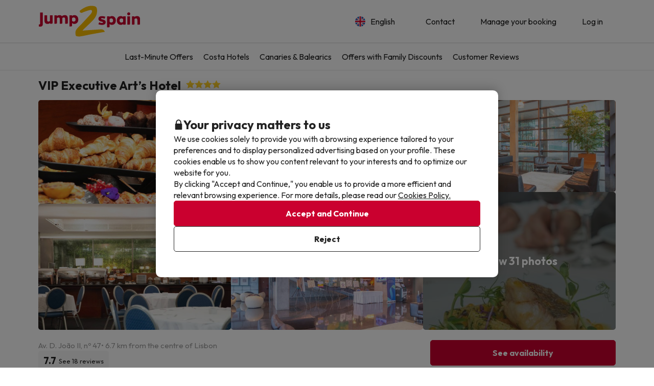

--- FILE ---
content_type: text/html; charset=UTF-8
request_url: https://www.jump2spain.com/en/hotels/hotel-vip-executive-arts/901
body_size: 39104
content:





    
                
<!DOCTYPE html>
<html lang="en">
<head>
            <script data-entity="google-tag-manager-script">
        window.dataLayer = window.dataLayer || [];
        function gtag(){dataLayer.push(arguments);}
            gtag('consent', 'default', {
            ad_user_data: 'denied',
            ad_personalization: 'denied',
            ad_storage: 'denied',
            analytics_storage: 'denied'
        });

        (function (w, d, s, l, i) {
            w[l] = w[l] || [];
            w[l].push({
                'gtm.start':
                    new Date().getTime(), event: 'gtm.js'
            });
            var f = d.getElementsByTagName(s)[0],
                j = d.createElement(s), dl = l != 'dataLayer' ? '&l=' + l : '';
            j.async = true;
            j.src =
                'https://www.googletagmanager.com/gtm.js?id=' + i + dl;
            f.parentNode.insertBefore(j, f);
        })(window, document, 'script', 'dataLayer', 'GTM-53BFMFD');
</script>
        
<meta charset="utf-8" /> 
<meta http-equiv="X-UA-Compatible" content="IE=edge" />
<meta name="viewport" content="width=device-width, initial-scale=1.0, maximum-scale=1.0, user-scalable=0" />
<title>VIP Executive Art’s Hotel, 4* hotel in Lisbon</title>
<meta name="keywords" content="hotel deals, holiday deals, cheap hotel deals, cheap holidays in spain, weekend hotel deals, hotel bargains, hotel offers, spanish hotels, spanish holidays, travel deals, cheap holidays, last minute travel, last minute deals."/>
<meta name="description" content="Are you looking for a deal in VIP Executive Art’s Hotel? Head to our website and find the best hotel deals for your holiday. " />
<meta property="og:title" content="VIP Executive Art’s Hotel, 4* hotel in Lisbon" />
<meta property="og:description" content="Are you looking for a deal in VIP Executive Art’s Hotel? Head to our website and find the best hotel deals for your holiday. " />
<meta property="og:image" content="https://contenthotels.jump2spain.com/hotels/pt/lisboa_r_193/lisboa_c_2586/h_901/imatges/664410065.jpg"/>
<meta name="twitter:image" content="//content.jump2spain.com/img/web/brand/social_media/twitter/twitter-profile-buc.jpg" />
<link rel="icon" href="//content.jump2spain.com/img/web/logo/favicon.ico"/>

    <link rel="apple-touch-icon" href="//content.jump2spain.com/img/web/logo/apple-icon-152x152.png">
    <link rel="apple-touch-icon" sizes="76x76" href="//content.jump2spain.com/img/web/logo/apple-icon-72x72.png"/>
    <link rel="apple-touch-icon" sizes="152x152" href="//content.jump2spain.com/img/web/logo/apple-icon-152x152.png"/>

    <link rel="canonical" href="https://www.jump2spain.com/en/hotels/hotel-vip-executive-arts/901" />

                                    <link rel="alternate" href="https://www.jump2spain.com/fr/hotels/hotel-vip-executive-arts/901" hreflang="fr" />
                                <link rel="alternate" href="https://www.jump2spain.com/pt/hoteis/hotel-vip-executive-arts/901" hreflang="pt" />
                                <link rel="alternate" href="https://www.jump2spain.com/de/hotels/hotel-vip-executive-arts/901" hreflang="de" />
            
<meta name="google-signin-client_id" content="602847938312-mf8l9i1bbtc60eekbgopj6p2e0u3na2k.apps.googleusercontent.com">


                        <link rel="stylesheet" href="https://assets.jump2spain.com/css/style_web.e3cb2675.css">
            <link rel="preconnect" href="https://fonts.googleapis.com">
            <link rel="preconnect" href="https://fonts.gstatic.com" crossorigin>
            <link href="https://fonts.googleapis.com/css2?family=Outfit:wght@100..900&display=swap" rel="stylesheet">
        
    <link rel="stylesheet" href="https://assets.jump2spain.com/css/webComponents.942a619e.css" disabled>
                    </head>
<body class="bg-light np-top">
        <noscript data-entity="google-tag-manager-no-script"><iframe src="https://www.googletagmanager.com/ns.html?id=GTM-53BFMFD" height="0" width="0" style="display:none;visibility:hidden"></iframe></noscript>
    <div id="menu_overlay" style="display:none"></div>
    <div id="overlay-loading" style="display:none">
    <i id="loading_overlay" class="loader-big size-8"></i>
</div>            <div class="accept-cookies" data-entity="accept-cookies" style="display: none">
    <div class="height-100 d-block d-lg-flex align-items-center">
        <div class="accept-cookies-content">
            <div class="d-flex gap-2 text-h3 text-weight-bold align-items-center">
                <i class="ci ci-locked-padlock ci-s-20"></i>
                <div class="cookies-title">Your privacy matters to us</div>
            </div>
            <div class="d-flex gap-6 gap-lg-8 flex-column">
                <div class="d-flex gap-2 flex-column">
                    <div>
                        We use cookies solely to provide you with a browsing experience tailored to your preferences and to display personalized advertising based on your profile. These cookies enable us to show you content relevant to your interests and to optimize our website for you.
                    </div>
                    <div>
                        By clicking "Accept and Continue," you enable us to provide a more efficient and relevant browsing experience. For more details, please read our <u custom-modal="#cookiesModal" class="cursor-pointer">Cookies Policy.</u>
                    </div>
                </div>
                <div class="d-flex flex-column gap-2 gap-lg-4">
                    <a class="vpt-btn-sm vpt-btn-complementary width-auto" data-action="accept-cookies">
                        Accept and Continue
                    </a>
                    <div data-action="reject-cookies" class="cursor-pointer vpt-btn vpt-btn-secondary-darker-o width-auto">
                        Reject
                    </div>
                </div>
            </div>
        </div>
    </div>
</div>

    <div class="custom-modal custom-modal-complete" id="cookiesModal" data-entity="custom-modal">
    <div class="custom-modal-dialog modal-xl">
        <div class="custom-modal-content overflow-y-auto">
                            <div class="custom-modal-header">
                    <div class="custom-header-back-icon" data-element="modal-back">
                        <i class="ci ci-angle-left ci-s-20"></i>
                    </div>
                    <div class="custom-header-title" data-entity="custom-modal-title">
                        <i class="d-none ci-s-15 pr-1 d-md-none"></i>
                            Privacy Policy
                    </div>

                    <div class="custom-header-icon cursor-pointer d-flex " data-element="modal-close">
                        <i class="ci ci-cross ci-s-20"></i>
                    </div>
                </div>
                                        <div class="custom-modal-body ">
                    <div data-entity="modal-body" class="">
                        <i class=" ci-line-height ci-s-15 pr-1 d-none d-md-block"></i>
                            <div class="panel-body">
        <p class="row-divider">In compliance with the provisions of Article 22.2 of the Law of Services of the Information Society and Electronic Commerce (LSSI) and in accordance with the European Directive 2009/136/EC, we inform that <b>Jump2spain.com</b> uses cookies during navigation.<br><br> Cookies are small files where information is stored and installed in your browser or device. This information is stored for future visits you make to <b>Jump2spain.com</b>, as it records user activity during the time of navigation (for example, date of last visit, browsing preferences, etc.), this is used to streamline user navigation.<br><br><b>Jump2spain.com</b> uses the following types of cookies:</p>
        <h3>Own Cookies</h3>
        <div class="table-container-responsive">
            <table class="table">
	<thead>
		<tr>
			<th class="width-25"><span style="font-weight: 400;">Cookie</span></th>
			<th class="width-50"><span style="font-weight: 400;">Cookie Type</span></th>
			<th class="width-25"><span style="font-weight: 400;">Expiration</span></th>
		</tr>
	</thead>
	<tbody>
		<tr>
			<td>cookies-accept</td>
			<td>Determines if the user has accepted the Jump2spain.com Cookies policy.</td>
			<td>1 year</td>
		</tr>
		<tr>
			<td>ec_user_cid</td>
			<td>Keeps the user session active after login.</td>
			<td>1 year</td>
		</tr>
		<tr>
			<td>hashed_user_id</td>
			<td>Keeps the user session active after login.</td>
			<td>2 years</td>
		</tr>
		<tr>
			<td>user</td>
			<td>Keeps the user session active after login.</td>
			<td>2 years</td>
		</tr>
		<tr>
			<td>usuario</td>
			<td>Keeps the user session active after login.</td>
			<td>3 days</td>
		</tr>
		<tr>
			<td>user_web_id</td>
			<td>Keeps the user session active after login.</td>
			<td>2 years</td>
		</tr>
		<tr>
			<td>group_id</td>
			<td>Distinguishes users for statistical purposes.</td>
			<td>15 days</td>
		</tr>
		<tr>
			<td>grouper</td>
			<td>Distinguishes users for statistical purposes.</td>
			<td>15 days</td>
		</tr>
		<tr>
			<td>save_grouper</td>
			<td>Distinguishes users for statistical purposes.</td>
			<td>3 days</td>
		</tr>
		<tr>
			<td>exclusive_newsletter_*</td>
			<td>Manages exclusive deals.</td>
			<td>3 days</td>
		</tr>
		<tr>
			<td>exclusive_search_*</td>
			<td>Manages exclusive deals for specific dates.</td>
			<td>3 days</td>
		</tr>
		<tr>
			<td>frame_invitation</td>
			<td>Manages the newsletter subscription banner.</td>
			<td>3 days</td>
		</tr>
		<tr>
			<td>show_invitation</td>
			<td>Manages the newsletter subscription banner.</td>
			<td>3 days</td>
		</tr>
		<tr>
			<td>show_invitation_bar</td>
			<td>Manages the newsletter subscription banner.</td>
			<td>3 days</td>
		</tr>
		<tr>
			<td>NewsIU</td>
			<td>Manages the newsletter subscription banner.</td>
			<td>3 days</td>
		</tr>
		<tr>
			<td>id_provider_encript</td>
			<td>Manages documentation related to bargains.</td>
			<td>3 days</td>
		</tr>
		<tr>
			<td>tracking_*</td>
			<td>Manages payments.</td>
			<td>3 days</td>
		</tr>
		<tr>
			<td>customerId</td>
			<td>Identifies users who are not logged in.</td>
			<td>30 days</td>
		</tr>
		<tr>
			<td>userTypeTrackingText</td>
			<td>Identifies user types (logged in, not logged in, booking status).</td>
			<td>1 day</td>
		</tr>
		<tr>
			<td>tab_id</td>
			<td>Identifies the booking process in the current browser tab.</td>
			<td>1 day</td>
		</tr>
		<tr>
			<td>hide_exclusive_banner</td>
			<td>Hides the exclusive banner.</td>
			<td>7 days</td>
		</tr>
		<tr>
			<td>user_ts</td>
			<td>Stores the last profile update to prevent cache issues.</td>
			<td>1 year</td>
		</tr>
		<tr>
			<td>interaction</td>
			<td>Tracks user interaction for statistical purposes.</td>
			<td>7 days</td>
		</tr>
		<!-- NOVES COOKIES AFEGIDES -->
		<tr>
			<td>PHPSESSID</td>
			<td>Essential session cookie used by PHP to store SESSION variables on the server.</td>
			<td>Session</td>
		</tr>
		<tr>
			<td>hide_banner_app</td>
			<td>Remembers when the user has closed the mobile app download banner.</td>
			<td>3 months</td>
		</tr>
		<tr>
			<td>hide-customer-country</td>
			<td>Remembers when the user has closed the language suggestion banner.</td>
			<td>3 months</td>
		</tr>
		<tr>
			<td>hide_newsletter_lightbox</td>
			<td>Remembers when the user has closed the newsletter popup.</td>
			<td>30 days</td>
		</tr>
		<tr>
			<td>metasearcher</td>
			<td>Identifies the selected hotel within the metasearcher for statistics.</td>
			<td>3 days</td>
		</tr>
		<tr>
			<td>isReturningFromPayment</td>
			<td>Detects when the user returns from the payment gateway without completing the transaction.</td>
			<td>5 minutes</td>
		</tr>
		<tr>
			<td>bookingId</td>
			<td>Enables search of a booking by its ID.</td>
			<td>5 minutes</td>
		</tr>
		<tr>
			<td>bookingUuid</td>
			<td>Provides security by confirming the booking is correct.</td>
			<td>5 minutes</td>
		</tr>
		<tr>
			<td>bookingToken</td>
			<td>Grants access to the payment screen linked to a booking ID.</td>
			<td>5 years</td>
		</tr>
	</tbody>
</table>

<div id="gtx-trans" style="position: absolute; left: 73px; top: 846.906px;">
<div class="gtx-trans-icon"> </div>
</div>

        </div>
        <br>
        <h3>Third party cookies</h3>
        <div class="table-container-responsive">
            <p>Certain third parties, such as Google, may process personal data collected through cookies and similar technologies in order to personalize content and advertising. For more details on how Google uses data, please visit their <a href="https://business.safety.google/privacy/" target="_blank">Business Data Responsibility page</a>.</p>

<p> </p>

<table class="table">
	<thead>
		<tr>
			<th class="width-10"><span style="font-weight: 400;">Supplier</span></th>
			<th class="width-10"><span style="font-weight: 400;">Cookie</span></th>
			<th class="width-60"><span style="font-weight: 400;">Cookie type</span></th>
			<th class="width-10"><span style="font-weight: 400;">Use it</span></th>
			<th class="width-10"><span style="font-weight: 400;">Expiration</span></th>
		</tr>
	</thead>
	<tbody>
		<tr>
			<td>Google</td>
			<td>1P_JAR</td>
			<td>Advertising cookies containing unique randomly generated values to distinguish browsers and devices. Used to measure ad performance and provide product recommendations.</td>
			<td>Google Adwords</td>
			<td>1 month</td>
		</tr>
		<tr>
			<td>Google</td>
			<td>ANID</td>
			<td>Advertising cookies containing unique randomly generated values to distinguish browsers and devices. Used to measure ad performance and provide product recommendations.</td>
			<td>Google Adwords</td>
			<td>1 year</td>
		</tr>
		<tr>
			<td>Google</td>
			<td>CONSENT</td>
			<td>Advertising cookies containing unique randomly generated values to distinguish browsers and devices. Used to measure ad performance and provide product recommendations.</td>
			<td>Google Adwords</td>
			<td>1 year</td>
		</tr>
		<tr>
			<td>Google</td>
			<td>DV</td>
			<td>Advertising cookies containing unique randomly generated values to distinguish browsers and devices. Used to measure ad performance and provide product recommendations.</td>
			<td>Google Adwords</td>
			<td>24 hours</td>
		</tr>
		<tr>
			<td>Google</td>
			<td>APISID</td>
			<td>Store user preferences and information when displaying Google Maps.</td>
			<td>Google Maps</td>
			<td>2 years</td>
		</tr>
		<tr>
			<td>Google</td>
			<td>HSID</td>
			<td>Store user preferences and information when displaying Google Maps.</td>
			<td>Google Maps</td>
			<td>2 years</td>
		</tr>
		<tr>
			<td>Google</td>
			<td>NID</td>
			<td>Store user preferences and information when displaying Google Maps.</td>
			<td>Google Maps</td>
			<td>6 months</td>
		</tr>
		<tr>
			<td>Google</td>
			<td>OGP</td>
			<td>Store user preferences and information when displaying Google Maps.</td>
			<td>Google Maps</td>
			<td>2 months</td>
		</tr>
		<tr>
			<td>Google</td>
			<td>OGPC</td>
			<td>Store user preferences and information when displaying Google Maps.</td>
			<td>Google Maps</td>
			<td>2 months</td>
		</tr>
		<tr>
			<td>Google</td>
			<td>SAPISID</td>
			<td>Store user preferences and information when displaying Google Maps.</td>
			<td>Google Maps</td>
			<td>2 years</td>
		</tr>
		<tr>
			<td>Google</td>
			<td>SID</td>
			<td>Store user preferences and information when displaying Google Maps.</td>
			<td>Google Maps</td>
			<td>2 years</td>
		</tr>
		<tr>
			<td>Google</td>
			<td>SSID</td>
			<td>Store user preferences and information when displaying Google Maps.</td>
			<td>Google Maps</td>
			<td>2 years</td>
		</tr>
		<tr>
			<td>Google</td>
			<td>SIDCC</td>
			<td>Store user preferences and information when displaying Google Maps.</td>
			<td>Google</td>
			<td>3 months</td>
		</tr>
		<tr>
			<td>Google</td>
			<td>_ga</td>
			<td>Analytics cookies used to distinguish users, manage experiments, measure performance, and maintain session data.</td>
			<td>Google Analytics</td>
			<td>2 years</td>
		</tr>
		<tr>
			<td>Google Analytics</td>
			<td>_ga_ID</td>
			<td>Analytics cookies used to distinguish users, manage experiments, measure performance, and maintain session data.</td>
			<td>Google Analytics</td>
			<td>2 years</td>
		</tr>
		<tr>
			<td>Google</td>
			<td>_gid</td>
			<td>Analytics cookies used to distinguish users, manage experiments, measure performance, and maintain session data.</td>
			<td>Google Analytics</td>
			<td>24 hours</td>
		</tr>
		<tr>
			<td>Google</td>
			<td>_gat</td>
			<td>Analytics cookies used to distinguish users, manage experiments, measure performance, and maintain session data.</td>
			<td>Google Analytics</td>
			<td>1 minute</td>
		</tr>
		<tr>
			<td>Google</td>
			<td>__utmx</td>
			<td>Analytics cookies used to distinguish users, manage experiments, measure performance, and maintain session data.</td>
			<td>Google Analytics</td>
			<td>18 months</td>
		</tr>
		<tr>
			<td>Google</td>
			<td>__utmxx</td>
			<td>Analytics cookies used to distinguish users, manage experiments, measure performance, and maintain session data.</td>
			<td>Google Analytics</td>
			<td>18 months</td>
		</tr>
		<tr>
			<td>Google</td>
			<td>_gcl_au</td>
			<td>Used by Google AdSense to experiment with the efficiency of ads.</td>
			<td>Google AdSense</td>
			<td>3 months</td>
		</tr>
		<tr>
			<td>Facebook</td>
			<td>fbm_*</td>
			<td>Identifies users logging in with their Facebook account.</td>
			<td>Login with Facebook</td>
			<td>1 year</td>
		</tr>
		<!-- NUEVAS COOKIES AÑADIDAS -->
		<tr>
			<td>Google</td>
			<td>ACCOUNT_CHOOSER</td>
			<td>Authentication cookie. Helps to remember the Google account previously used to log in.</td>
			<td>Google Accounts</td>
			<td>2 years</td>
		</tr>
		<tr>
			<td>Google</td>
			<td>AEC</td>
			<td>Security cookie used to ensure that requests in a browsing session are made by the user and not by malicious sites.</td>
			<td>Google</td>
			<td>6 months</td>
		</tr>
		<tr>
			<td>Google</td>
			<td>LSID</td>
			<td>Authentication cookie that maintains the user's session in Google services.</td>
			<td>Google Accounts</td>
			<td>2 years</td>
		</tr>
		<tr>
			<td>Bing</td>
			<td>MR</td>
			<td>Used for analysis and improving ad relevance.</td>
			<td>Microsoft Bing Ads</td>
			<td>5 days</td>
		</tr>
		<tr>
			<td>Bing</td>
			<td>MSPTC</td>
			<td>Track user interaction and uniquely identify browsers to personalize ads.</td>
			<td>Microsoft Bing Ads</td>
			<td>1 year</td>
		</tr>
		<tr>
			<td>Bing</td>
			<td>MUID</td>
			<td>Track user interaction and uniquely identify browsers to personalize ads.</td>
			<td>Microsoft Bing Ads</td>
			<td>1 year</td>
		</tr>
		<tr>
			<td>Hotjar</td>
			<td>NEXT_LOCALE</td>
			<td>Stores language preferences for the Hotjar interface.</td>
			<td>Hotjar</td>
			<td>10 days</td>
		</tr>
		<tr>
			<td>Google</td>
			<td>OTZ</td>
			<td>Cookie used for analytics. Helps to link user activity between different devices and sessions.</td>
			<td>Google Analytics</td>
			<td>1 month</td>
		</tr>
		<tr>
			<td>Google</td>
			<td>SMSV</td>
			<td>Used to link device usage and website visits to the user's Google account.</td>
			<td>Google</td>
			<td>309 days</td>
		</tr>
		<tr>
			<td>Google</td>
			<td>SOCS</td>
			<td>Used to store the user's status regarding their cookie choices.</td>
			<td>Google</td>
			<td>13 months</td>
		</tr>
		<tr>
			<td>Google</td>
			<td>__Host-1PLSID</td>
			<td>Used for user login through the Google account.</td>
			<td>Google</td>
			<td>2 years</td>
		</tr>
		<tr>
			<td>Google</td>
			<td>__Host-3PLSID</td>
			<td>Used for user login via Google account.</td>
			<td>Google</td>
			<td>2 years</td>
		</tr>
		<tr>
			<td>Google</td>
			<td>__Host-GAPS</td>
			<td>Used for user login via Google account.</td>
			<td>Google</td>
			<td>2 years</td>
		</tr>
		<tr>
			<td>Google Ads</td>
			<td>Secure-1PAPISID</td>
			<td>Used to create a visitor's interest profile and display relevant Google ads.</td>
			<td>Google Ads</td>
			<td>2 years</td>
		</tr>
		<tr>
			<td>Google Ads</td>
			<td>Secure-1PSID</td>
			<td>Used to display relevant and personalized Google ads.</td>
			<td>Google Ads</td>
			<td>2 years</td>
		</tr>
		<tr>
			<td>Google Ads</td>
			<td>Secure-1PSIDCC</td>
			<td>Used to create a user profile and show relevant and personalized Google Ads.</td>
			<td>Google Ads</td>
			<td>1 year</td>
		</tr>
		<tr>
			<td>Google</td>
			<td>__Secure-1PSIDTS</td>
			<td>Stores an encrypted timestamp to maintain user sessions and preserve user preferences.</td>
			<td>Google</td>
			<td>1 year</td>
		</tr>
		<tr>
			<td>Google Ads</td>
			<td>__Secure-3PAPISID</td>
			<td>Used to create a visitor's interest profile and display relevant Google ads.</td>
			<td>Google Ads</td>
			<td>2 years</td>
		</tr>
		<tr>
			<td>Google Ads</td>
			<td>Secure-3PSID</td>
			<td>Used to display relevant and personalized Google ads.</td>
			<td>Google Ads</td>
			<td>2 years</td>
		</tr>
		<tr>
			<td>Google Ads</td>
			<td>Secure-3PSIDCC</td>
			<td>Used to create a user profile and display relevant and personalized Google Ads.</td>
			<td>Google Ads</td>
			<td>1 year</td>
		</tr>
		<tr>
			<td>Google</td>
			<td>__Secure-3PSIDTS</td>
			<td>Stores an encrypted timestamp to maintain user sessions and preserve user preferences.</td>
			<td>Google</td>
			<td>1 year</td>
		</tr>
		<tr>
			<td>Cloudflare</td>
			<td>__cf_bm</td>
			<td>Security cookie that manages traffic and filters malicious bots.</td>
			<td>Cloudflare</td>
			<td>30 minutes</td>
		</tr>
		<tr>
			<td>Facebook</td>
			<td>_fbp</td>
			<td>Delivers advertising products, such as real-time offers from third parties.</td>
			<td>Facebook</td>
			<td>3 months</td>
		</tr>
		<tr>
			<td>Hotjar</td>
			<td>_hjSessionUser_userId</td>
			<td>Identifies the same user across multiple sessions.</td>
			<td>Hotjar</td>
			<td>1 year (approx.)</td>
		</tr>
		<tr>
			<td>Hotjar</td>
			<td>_hjSession_userId</td>
			<td>Maintains session data for the current visit.</td>
			<td>Hotjar</td>
			<td>Session</td>
		</tr>
		<tr>
			<td>TikTok</td>
			<td>_tt_enable_cookie</td>
			<td>Determines if the browser accepts cookies.</td>
			<td>TikTok</td>
			<td>13 months</td>
		</tr>
		<tr>
			<td>TikTok</td>
			<td>_ttp</td>
			<td>Tracking and analytics cookie measuring ad performance.</td>
			<td>TikTok Analytics</td>
			<td>3 months</td>
		</tr>
		<tr>
			<td>Microsoft Bing Ads</td>
			<td>_uetsid</td>
			<td>Tracks user interactions with advertising.</td>
			<td>Microsoft Bing Ads</td>
			<td>24 hours</td>
		</tr>
		<tr>
			<td>Microsoft Bing Ads</td>
			<td>_uetvid</td>
			<td>Tracks user interactions with advertising.</td>
			<td>Microsoft Bing Ads</td>
			<td>2 weeks (approx.)</td>
		</tr>
		<tr>
			<td>Amazon Ads</td>
			<td>ad-id</td>
			<td>Helps deliver relevant ads and measure performance.</td>
			<td>Amazon Advertising</td>
			<td>7 months</td>
		</tr>
		<tr>
			<td>Amazon Ads</td>
			<td>ad-privacy</td>
			<td>Manages user privacy preferences related to advertising.</td>
			<td>Amazon Advertising</td>
			<td>2 years</td>
		</tr>
		<tr>
			<td>Hotjar</td>
			<td>exp_pricing_fall_assignment</td>
			<td>Assigns users to pricing experiments.</td>
			<td>Hotjar</td>
			<td>1 month</td>
		</tr>
		<tr>
			<td>Twitter (X)</td>
			<td>guest_id</td>
			<td>This cookie collects information about the user's visits to the website (e.g.; how many times the user has visited the website, how much time has elapsed, which pages have been visited). This data is used to personalize and improve the service offered by Twitter (X).</td>
			<td>Twitter (X)</td>
			<td>2 years</td>
		</tr>
		<tr>
			<td>Twitter (X)</td>
			<td>guest_id_ads</td>
			<td>Collects visitor behavior information from multiple websites. This information is used on the web to optimize advertising relevance.</td>
			<td>Twitter (X)</td>
			<td>2 years</td>
		</tr>
		<tr>
			<td>Twitter (X)</td>
			<td>guest_id_marketing</td>
			<td>Cookie used by Twitter for marketing and ad personalization purposes.</td>
			<td>Twitter (X)</td>
			<td>2 years</td>
		</tr>
		<tr>
			<td>Twitter (X)</td>
			<td>muc_ads</td>
			<td>Used for ad personalization and performance measurement.</td>
			<td>Twitter (X)</td>
			<td>2 years</td>
		</tr>
		<tr>
			<td>Twitter (X)</td>
			<td>personalization_id</td>
			<td>Stores preferences to personalize content and ads.</td>
			<td>Twitter (X)</td>
			<td>2 years</td>
		</tr>
		<tr>
			<td>TikTok</td>
			<td>odin_tt</td>
			<td>Tracks and analyzes user behavior.</td>
			<td>TikTok</td>
			<td>13 months</td>
		</tr>
		<tr>
			<td>TikTok</td>
			<td>tt_chain_token</td>
			<td>Tracks user behavior across pages and sessions.</td>
			<td>TikTok</td>
			<td>5 months</td>
		</tr>
		<tr>
			<td>TikTok</td>
			<td>ttwid</td>
			<td>Identifies users to deliver recommendations and ads.</td>
			<td>TikTok</td>
			<td>11 months</td>
		</tr>
		<!-- NOVES COOKIES AFEGIDES -->
		<tr>
			<td>TikTok</td>
			<td>ttcsid*</td>
			<td>This cookie, managed by TikTok, tracks the session when a user clicks on TikTok ads. It allows to assign a unique identifier to better understand the user's behavior and measure the actions or conversions performed during that same session.</td>
			<td>TikTok</td>
			<td>3 months</td>
		</tr>
		<tr>
			<td>Spotify</td>
			<td>__spdt</td>
			<td>Cookie used by Spotify to analyze user interactions on a website, specifically focusing on the actions audio users take after listening to or watching an ad.</td>
			<td>Spotify</td>
			<td>13 months</td>
		</tr>
		<tr>
			<td>DoubleClick (Google)</td>
			<td>test_cookie</td>
			<td>This cookie is used to determine whether the user's browser supports cookies.</td>
			<td>Google Ads / DoubleClick</td>
			<td>15 minutes</td>
		</tr>
		<tr>
			<td>Google</td>
			<td>g_state</td>
			<td>Stores the user's logout state and is set when using the One Tap popup or automatic login.</td>
			<td>Google One Tap</td>
			<td>7 days</td>
		</tr>
		<tr>
			<td>Google</td>
			<td>g_csrf_token</td>
			<td>Used as a security measure to verify the authenticity of requests during login with Google and protect the user against CSRF attacks.</td>
			<td>Google One Tap</td>
			<td>5 minutes</td>
		</tr>
		<tr>
			<td>Google</td>
			<td>LSOLH</td>
			<td>Cookie used to manage the user session and authentication in Google services.</td>
			<td>Google</td>
			<td>1 year</td>
		</tr>
		<tr>
			<td>Google</td>
			<td>__Secure-ENID</td>
			<td>This cookie is used by Google to remember user preferences and other relevant information in order to improve the browsing experience.</td>
			<td>Google</td>
			<td>13 months</td>
		</tr>
		<tr>
			<td>Google</td>
			<td>NID</td>
			<td>This cookie is used by Google to remember user preferences and other relevant information in order to improve the browsing experience.</td>
			<td>Google</td>
			<td>6 months</td>
		</tr>
		<tr>
			<td>Datadog</td>
			<td>_dd_s</td>
			<td>Cookie used to aggregate all events generated from a single user session across multiple pages. It contains the current session ID, whether the session is excluded due to sampling and the session expiration date. In this way, the system can better understand how the user uses the various sites in that session.</td>
			<td>Datadog</td>
			<td>4 hours</td>
		</tr>
		<tr>
			<td>Amazon CloudFront</td>
			<td>CloudFront-Key-Pair-Id</td>
			<td>Used to control access to restricted content in CloudFront.</td>
			<td>Amazon CloudFront</td>
			<td>Varies by configuration</td>
		</tr>
		<tr>
			<td>Amazon CloudFront</td>
			<td>CloudFront-Policy</td>
			<td>Contains the base64-encoded access policy for restricted content.</td>
			<td>Amazon CloudFront</td>
			<td>Varies by configuration</td>
		</tr>
		<tr>
			<td>Amazon CloudFront</td>
			<td>CloudFront-Signature</td>
			<td>Contains the digital signature of the access policy to verify authenticity.</td>
			<td>Amazon CloudFront</td>
			<td>Varies by configuration</td>
		</tr>
	</tbody>
</table>

        </div>

        <br />
        <p class="row-divider"><p>In any case, users can refuse cookies by adjusting their browser preferences. However, if cookies from Jump2spain.com are blocked, the website may not function properly.</p>

<p>How to refuse cookies in the following browsers:</p>
</p>
        <ul>
                            <li>
                    <a href="http://support.google.com/chrome/bin/answer.py?hl=es&amp;amp;answer=95647" target="_new">Chrome</a>
                </li>
                            <li>
                    <a href="http://windows.microsoft.com/es-es/windows7/how-to-manage-cookies-in-internet-explorer-9" target="_new">Explorer</a>
                </li>
                            <li>
                    <a href="http://support.mozilla.org/es/kb/habilitar-y-deshabilitar-cookies-que-los-sitios-we" target="_new">Firefox</a>
                </li>
                            <li>
                    <a href="http://support.apple.com/kb/ph5042" target="_new">Safari</a>
                </li>
                    </ul>
    </div>
                    </div>
                </div>
                                        <div class="custom-modal-footer">
                                    </div>
                    </div>
    </div>
    <div class="modal-background" data-container="modal-background"></div>
</div>
    
        
            <header id="header" >
            <div class="header-content  header-content-separation">
        <div class="header-content-container container">
        <div class="header-container">
            <a href="/en">
                <picture>
                    <source media="(min-width: 992px)" srcset="//content.jump2spain.com/img/web/logo/logoDesktop.svg">
                    <img src="//content.jump2spain.com/img/web/logo/logoDesktop.svg" class="img-responsive brand-logo">
                </picture>
            </a>
            <div class="header-menu relative">
                <div class="header-menu-item">
            <div class="menu-option">
    <div class="menu-option-title menu-button" data-action="menu-option-collapse" >
        <div class="d-flex align-items-center">
            <img src=//content.viajesparati.com/img/language/3/img-rounded.png width="20"
                 loading="lazy" class="category-icon-visible">
            <div class="mr-2 ml-2">
                English
            </div>
        </div>
                    <div class="menu-option-collapse-icon hidden-lg hidden-md">
                <i class="ci ci-angle-down ci-s-14"></i>
            </div>
            </div>
    <div class="menu-options-container-absolute">
        <div class="menu-options-container" style="display: none">
                            <div class="d-flex align-items-center justify-content-between gap-4 selected">
                    <a href="/en/hotels/hotel-vip-executive-arts/901" class="d-flex align-items-center gap-2 vpt-link-no-underline px-3 py-1 py-sm-2">
                        <img src='//content.viajesparati.com/img/language/3/img-rounded.png'
                             width="20" loading="lazy">
                        <span>English</span>
                    </a>
                                            <i class="ci ci-circle-check color-success ci-s-20 pr-3"></i>
                                    </div>
                            <div class="d-flex align-items-center justify-content-between gap-4 ">
                    <a href="/fr/hotels/hotel-vip-executive-arts/901" class="d-flex align-items-center gap-2 vpt-link-no-underline px-3 py-1 py-sm-2">
                        <img src='//content.viajesparati.com/img/language/4/img-rounded.png'
                             width="20" loading="lazy">
                        <span>Français</span>
                    </a>
                                    </div>
                            <div class="d-flex align-items-center justify-content-between gap-4 ">
                    <a href="/pt/hoteis/hotel-vip-executive-arts/901" class="d-flex align-items-center gap-2 vpt-link-no-underline px-3 py-1 py-sm-2">
                        <img src='//content.viajesparati.com/img/language/5/img-rounded.png'
                             width="20" loading="lazy">
                        <span>Português</span>
                    </a>
                                    </div>
                            <div class="d-flex align-items-center justify-content-between gap-4 ">
                    <a href="/de/hotels/hotel-vip-executive-arts/901" class="d-flex align-items-center gap-2 vpt-link-no-underline px-3 py-1 py-sm-2">
                        <img src='//content.viajesparati.com/img/language/6/img-rounded.png'
                             width="20" loading="lazy">
                        <span>Deutsch</span>
                    </a>
                                    </div>
                    </div>
    </div>
</div>
        </div>
        <div class="header-menu-item">
        <a href="/en/contact/" class="menu-button">
            <div>Contact</div>
        </a>
    </div>
    <div class="header-menu-item">
        <a href="/en/contact/?hasBooking=1" class="menu-button">
            <div>Manage your booking</div>
        </a>
    </div>
    <div class="header-menu-item">
        <div>
                            <a custom-modal="#userModal" data-open="login-user" class="menu-button brand no-underline">
                    <div class="hidden-sm hidden-xs">Log in</div>
                </a>
                    </div>
    </div>
</div>


        </div>
    </div>
    <div class="menu-container desktop-header ">
        <div class="container">
            
<div class="menu-navigation" data-entity="mobile-navbar-menu">
        <div class="menu-navigation-mobile">
        <a href="/en" class="brand no-underline">
            <i class="ci ci-jump2spain-name ci-s-30"></i>
        </a>
        <div class="d-flex align-items-center gap-4">
                                        <a custom-modal="#userModal" data-open="login-user" class="menu-button brand no-underline">
                    <i class="ci ci-user ci-s-18"></i>
                </a>
                        <div class="brand" data-entity="open-mobile-menu">
                <i class="ci ci-menu ci-s-18" aria-hidden="true"></i>
            </div>
        </div>
    </div>
        <div class="menu-navigation-options" data-entity="menu-navigation-options">
        <div class="menu-navigation-title d-flex align-items-center justify-content-between full-width hidden-lg hidden-md"
             data-entity="close-mobile-menu">
            <div class="title-text">
                Menu
            </div>
            <i class="ci ci-cross ci-s-20"></i>
        </div>
        <div class="menu-option hidden-md hidden-lg" data-searcher="open">
            <a class="menu-option-title">
                <div>
                    <i class="ci ci-loupe ci-s-16 mr-4" aria-hidden="true"></i>Search
                </div>
            </a>
        </div>
        
                    <div class="menu-option ">
                                                                    <a class="menu-option-title"
                    href=/en/spain-flash-hotel-deals/last-minute/372/
                                        data-events="{&quot;event&quot;:&quot;menu_interaction&quot;,&quot;event_category&quot;:&quot;menu&quot;,&quot;event_detail_1&quot;:&quot;Last-Minute Offers&quot;}"
            >
                <div class="d-flex justify-content-center align-items-center">
                    Last-Minute Offers
                </div>
                
            </a>

                    </div>
                    <div class="menu-option ">
                                                    <div class="menu-option-title"
                    href=/en/spain-flash-hotel-deals/last-minute/372/
                     data-action="menu-option-collapse"                     data-events="{&quot;event&quot;:&quot;menu_interaction&quot;,&quot;event_category&quot;:&quot;menu&quot;,&quot;event_detail_1&quot;:&quot;Costa Hotels&quot;}"
            >
                <div class="d-flex justify-content-center align-items-center">
                    Costa Hotels
                </div>
                                    <div class="menu-option-collapse-icon hidden-lg hidden-md">
                        <i class="ci ci-angle-down ci-s-14"></i>
                    </div>
                
            </div>

                            <div class="menu-options-container-absolute">
                    <div class="menu-options-container" style="display: none">
                                                    <a
                                    class="menu-option-item"
                                    href="/en/costa-hotels/costa-del-sol/112/"
                                    data-events="{&quot;event&quot;:&quot;menu_interaction&quot;,&quot;event_category&quot;:&quot;menu&quot;,&quot;event_detail_2&quot;:&quot;Costa del Sol Hotels&quot;,&quot;event_detail_3&quot;:&quot;en&quot;}"
                            >
                                Costa del Sol Hotels
                            </a>
                                                    <a
                                    class="menu-option-item"
                                    href="/en/costa-hotels/costa-brava/107/"
                                    data-events="{&quot;event&quot;:&quot;menu_interaction&quot;,&quot;event_category&quot;:&quot;menu&quot;,&quot;event_detail_2&quot;:&quot;Costa Brava Hotels&quot;,&quot;event_detail_3&quot;:&quot;en&quot;}"
                            >
                                Costa Brava Hotels
                            </a>
                                                    <a
                                    class="menu-option-item"
                                    href="/en/costa-hotels/costa-luz/113/"
                                    data-events="{&quot;event&quot;:&quot;menu_interaction&quot;,&quot;event_category&quot;:&quot;menu&quot;,&quot;event_detail_2&quot;:&quot;Costa de la Luz Hotels&quot;,&quot;event_detail_3&quot;:&quot;en&quot;}"
                            >
                                Costa de la Luz Hotels
                            </a>
                                                    <a
                                    class="menu-option-item"
                                    href="/en/costa-hotels/costa-dorada/108/"
                                    data-events="{&quot;event&quot;:&quot;menu_interaction&quot;,&quot;event_category&quot;:&quot;menu&quot;,&quot;event_detail_2&quot;:&quot;Costa Dorada Hotels&quot;,&quot;event_detail_3&quot;:&quot;en&quot;}"
                            >
                                Costa Dorada Hotels
                            </a>
                                                    <a
                                    class="menu-option-item"
                                    href="/en/costa-hotels/"
                                    data-events="{&quot;event&quot;:&quot;menu_interaction&quot;,&quot;event_category&quot;:&quot;menu&quot;,&quot;event_detail_2&quot;:&quot;More Spain Costas&quot;,&quot;event_detail_3&quot;:&quot;en&quot;}"
                            >
                                More Spain Costas
                            </a>
                                            </div>
                </div>
                    </div>
                    <div class="menu-option ">
                                                                    <a class="menu-option-title"
                    href=/en/holiday-type/spain-island-hotel-deals/12/
                                        data-events="{&quot;event&quot;:&quot;menu_interaction&quot;,&quot;event_category&quot;:&quot;menu&quot;,&quot;event_detail_1&quot;:&quot;Canaries &amp; Balearics&quot;}"
            >
                <div class="d-flex justify-content-center align-items-center">
                    Canaries &amp; Balearics
                </div>
                
            </a>

                    </div>
                    <div class="menu-option ">
                                                                    <a class="menu-option-title"
                    href=/en/holidays/spain-hotel-offers-with-family-discounts/11/
                                        data-events="{&quot;event&quot;:&quot;menu_interaction&quot;,&quot;event_category&quot;:&quot;menu&quot;,&quot;event_detail_1&quot;:&quot;Offers with Family Discounts&quot;}"
            >
                <div class="d-flex justify-content-center align-items-center">
                    Offers with Family Discounts
                </div>
                
            </a>

                    </div>
                    <div class="menu-option ">
                                                                    <a class="menu-option-title"
                    href=/en/customer-reviews
                                        data-events="{&quot;event&quot;:&quot;menu_interaction&quot;,&quot;event_category&quot;:&quot;menu&quot;,&quot;event_detail_1&quot;:&quot;Customer Reviews&quot;}"
            >
                <div class="d-flex justify-content-center align-items-center">
                    Customer Reviews
                </div>
                
            </a>

                    </div>
                    <div class="menu-option ">
                                                    <div class="menu-option-title"
                    href=/en/customer-reviews
                                        data-events="null"
            >
                <div class="d-flex justify-content-center align-items-center">
                    
                </div>
                
            </div>

                    </div>
    

        <div class="menu-option hidden-md hidden-lg">
            <a class="menu-option-title" href="/en/contact/">
                Contact
            </a>
        </div>
        <div class="menu-option hidden-md hidden-lg">
            <a class="menu-option-title" href="/en/contact/?hasBooking=1">
                Manage your booking
            </a>
        </div>

                    <div class="hidden-md hidden-lg">
                <div class="menu-option">
    <div class="menu-option-title menu-button" data-action="menu-option-collapse" >
        <div class="d-flex align-items-center">
            <img src=//content.viajesparati.com/img/language/3/img-rounded.png width="20"
                 loading="lazy" class="category-icon-visible">
            <div class="mr-2 ml-2">
                English
            </div>
        </div>
                    <div class="menu-option-collapse-icon hidden-lg hidden-md">
                <i class="ci ci-angle-down ci-s-14"></i>
            </div>
            </div>
    <div class="menu-options-container-absolute">
        <div class="menu-options-container" style="display: none">
                            <div class="d-flex align-items-center justify-content-between gap-4 selected">
                    <a href="/en/hotels/hotel-vip-executive-arts/901" class="d-flex align-items-center gap-2 vpt-link-no-underline px-3 py-1 py-sm-2">
                        <img src='//content.viajesparati.com/img/language/3/img-rounded.png'
                             width="20" loading="lazy">
                        <span>English</span>
                    </a>
                                            <i class="ci ci-circle-check color-success ci-s-20 pr-3"></i>
                                    </div>
                            <div class="d-flex align-items-center justify-content-between gap-4 ">
                    <a href="/fr/hotels/hotel-vip-executive-arts/901" class="d-flex align-items-center gap-2 vpt-link-no-underline px-3 py-1 py-sm-2">
                        <img src='//content.viajesparati.com/img/language/4/img-rounded.png'
                             width="20" loading="lazy">
                        <span>Français</span>
                    </a>
                                    </div>
                            <div class="d-flex align-items-center justify-content-between gap-4 ">
                    <a href="/pt/hoteis/hotel-vip-executive-arts/901" class="d-flex align-items-center gap-2 vpt-link-no-underline px-3 py-1 py-sm-2">
                        <img src='//content.viajesparati.com/img/language/5/img-rounded.png'
                             width="20" loading="lazy">
                        <span>Português</span>
                    </a>
                                    </div>
                            <div class="d-flex align-items-center justify-content-between gap-4 ">
                    <a href="/de/hotels/hotel-vip-executive-arts/901" class="d-flex align-items-center gap-2 vpt-link-no-underline px-3 py-1 py-sm-2">
                        <img src='//content.viajesparati.com/img/language/6/img-rounded.png'
                             width="20" loading="lazy">
                        <span>Deutsch</span>
                    </a>
                                    </div>
                    </div>
    </div>
</div>
            </div>
        
        
    </div>
</div>
        </div>
    </div>
</div>
        </header>
    
            <div class="visible-xs visible-sm">
            <div class="searcher-container container " data-entity="searcher-container">
    <div class="searcher" data-entity="searcher">
        <div class="searcher-header">
            <span class="searcher-title">
            Limited-time hotel offers in Spain
            </span>
            <div class="searcher-title-xs">
                Find your travel deal
            </div>
            <div class="p-3 visible-xs visible-sm" data-searcher="close">
                <i class="ci ci-cross ci-s-20"></i>
            </div>
        
        </div>
        <form id="form-searcher" class="searcher-input-container"  data-any-type-action="/en/searcher-no-dates/" data-searcher-action="/en/searcher/" action="/en/searcher/" method="GET">
            <div class="dropdown dropdown-default dropdown-full-xs destination-dropdown" data-dropdown="searcher-dropdown" data-dropdown-id="destination-dropdown">
    <div id="dropdown-destination" data-toggle="dropdown" class="searcher-input searcher-flex-around label-searcher"
         aria-haspopup="true" aria-expanded="false">
        <div class="d-flex align-items-center">
            <i class="ci ci-destination ci-s-20"></i>
            <span id="destination-text" class="ml-2 dropdown-toggle-text">
                                            All holiday destinations
                                    </span>
        </div>
        <i class="ci ci-angle-down searcher-arrow-down-icon"></i>
    </div>
</div>
            
<div class="searcher-input searcher-input-dates d-flex relative" data-toggle="booking-dates" data-input="booking-dates" data-input-calendar="booking-dates">
    <div class="d-flex width-100 gap-1" data-searcher-dates>
        <div class="label-searcher-dates placeholder" id="start-date-text" data-date-text="start"
             data-placeholder="Check in">Check in</div>
        <i class="ci ci-arrow-right ci-s-18"></i>
        <div class="label-searcher-dates placeholder text-right" id="end-date-text" data-date-text="end"
             data-placeholder="Check out">Check out</div>
    </div>

    <div class="d-flex align-items-center justify-content-between width-100" data-any-search style="display: none">
        <div class="d-flex align-items-center gap-2">
            <i class="ci ci-calendar-searcher ci-s-20"></i>
            <span>Any date</span>
        </div>
        <i class="ci ci-angle-down searcher-arrow-down-icon"></i>
    </div>
    <div class="booking-dates-container" data-container="booking-dates"></div>
</div>

<input id="booking-dates" data="{&quot;id&quot;:&quot;booking-dates&quot;,&quot;dates&quot;:{&quot;start&quot;:{&quot;dateInput&quot;:&quot;#inicio&quot;,&quot;placeholder&quot;:&quot;Check in&quot;,&quot;type&quot;:&quot;start&quot;},&quot;end&quot;:{&quot;dateInput&quot;:&quot;#fin&quot;,&quot;placeholder&quot;:&quot;Check out&quot;,&quot;type&quot;:&quot;end&quot;}},&quot;summary&quot;:&quot;summary-container&quot;,&quot;translations&quot;:{&quot;button&quot;:&quot;Confirm dates (%%numNights%% nights)&quot;,&quot;title&quot;:&quot;Booking dates&quot;,&quot;buttonPlaceholder&quot;:&quot;Select dates&quot;,&quot;anyDate&quot;:&quot;Any date&quot;,&quot;anyDateButton&quot;:&quot;Confirm any date&quot;},&quot;showTopContainer&quot;:&quot;true&quot;}" class="searcher-input searcher-flex-around hidden">
<div data-container="dates-error-message" class="error-container dates-error-message hidden">
    Choose dates to continue.
</div>
            <div class="dropdown dropdown-default dropdown-full-xs distributions-dropdown" data-dropdown="searcher-dropdown" data-dropdown-id="distributions-dropdown">
    <div id="dropdown-distributions" data-toggle="dropdown" class="searcher-input searcher-flex-around label-searcher">
        <div data-text="distribution" class="dropdown-toggle-text">
            2 adults
        </div>
        <i class="ci ci-angle-down searcher-arrow-down-icon"></i>
    </div>
    <div class="dropdown-menu" data-dropdown-menu="distributions" data-validate="false">
        <div class="dropdown-menu-header">
            <div class="dropdown-menu-header-icon" data-dropdown-button="true">
                <i class="ci ci-angle-left"></i>
            </div>
            <div class="dropdown-menu-header-text">
                Rooms and travellers
            </div>

        </div>
        <div class="dropdown-menu-body">
            <div class="counter-item">
                Adults
                <div class="counter counter-primary" data-counter="adults" data-min-limit="1"
     data-max-limit="20">
    <div data-counter-action="decrease" class="counter-element active">
        <i class="ci ci-minus-circle ci-s-30"></i>
    </div>
    <div class="counter-value" data-counter-value="2"
         data-counter-type="adults">2</div>
    <div data-counter-action="increase" class="counter-element active">
        <i class="ci ci-plus-circle ci-s-30"></i>
    </div>
</div>
            </div>

            <div data-container="max-adults-error-message" class="error-container hidden">
                You have reached the maximum number of adults allowed by our system. You can contact us for group bookings.
            </div>
            <hr>
            <div class="counter-item">
                Children
                <div class="counter counter-primary" data-counter="children" data-min-limit="0"
     data-max-limit="10">
    <div data-counter-action="decrease" class="counter-element ">
        <i class="ci ci-minus-circle ci-s-30"></i>
    </div>
    <div class="counter-value" data-counter-value="0"
         data-counter-type="children">0</div>
    <div data-counter-action="increase" class="counter-element active">
        <i class="ci ci-plus-circle ci-s-30"></i>
    </div>
</div>
            </div>
            <div data-container="children-ages" class="children-ages-container" style="display: none">
                <div class="children-ages-text">How old are the children?
                    <span class="color-secondary-medium">(on check-out day)</span>
                </div>
                            </div>
            <div data-container="children-ages-error-message" class="error-container hidden">
                You must enter the age of the children.
            </div>
            <div data-container="max-children-error-message" class="error-container hidden">
                You have reached the maximum number of children allowed by our system. You can contact us for group bookings.
            </div>
            <hr>
            <div class="mb-2">
                Rooms
            </div>
            <label class="vpt-label vpt-select-full">
                <select class="vpt-input" name="ha">
                    <option value="0">Recommended rooms</option>
                                            <option 
                                value="1">1 room
                        </option>
                                            <option 
                                value="2">2 bedrooms
                        </option>
                                            <option 
                                value="3">3 bedrooms
                        </option>
                                            <option 
                                value="4">4 bedrooms
                        </option>
                                            <option 
                                value="5">5 bedrooms
                        </option>
                                            <option 
                                value="6">6 bedrooms
                        </option>
                                            <option 
                                value="7">7 bedrooms
                        </option>
                                            <option 
                                value="8">8 bedrooms
                        </option>
                                            <option 
                                value="9">9 bedrooms
                        </option>
                                            <option 
                                value="10">10 bedrooms
                        </option>
                                    </select>
            </label>
            <div data-container="more-people-than-rooms-error-message" class="error-container hidden">
                We suggest adding more rooms. 
            </div>
            <div data-container="more-rooms-than-people-error-message" class="error-container hidden">
                Change the number of rooms.
            </div>
        </div>
        <div class="dropdown-menu-footer text-right p-3">
            <div class="vpt-btn vpt-btn-complementary" data-dropdown-button="true" data-validate="true">
                Accept
            </div>
        </div>
    </div>
    <div data-container="children-ages-error-message" class="error-container dates-error-message hidden">
        You must enter the age of the children.
    </div>
    <div data-container="more-rooms-than-people-error-message" class="error-container dates-error-message hidden">
        Change the number of rooms.
    </div>
    <div data-container="more-people-than-rooms-error-message" class="error-container dates-error-message hidden">
        We suggest adding more rooms. 
    </div>
</div>

<template id="children-age-selector">
    <div data-container="children-age">
        <label class="vpt-label mt-2 mr-2">
            <select class="vpt-input" data-input="children-age">
                <option>Age</option>
                                    <option value="0">0 years</option>
                                    <option value="1">1 year</option>
                                    <option value="2">2 years</option>
                                    <option value="3">3 years</option>
                                    <option value="4">4 years</option>
                                    <option value="5">5 years</option>
                                    <option value="6">6 years</option>
                                    <option value="7">7 years</option>
                                    <option value="8">8 years</option>
                                    <option value="9">9 years</option>
                                    <option value="10">10 years</option>
                                    <option value="11">11 years</option>
                                    <option value="12">12 years</option>
                                    <option value="13">13 years</option>
                                    <option value="14">14 years</option>
                                    <option value="15">15 years</option>
                                    <option value="16">16 years</option>
                                    <option value="17">17 years</option>
                            </select>
        </label>
    </div>
</template>
            <input class="searcher-submit-button" type="submit" value=Search>
            <input type="hidden" id="inicio" name="inicio"
                   value="">
            <input type="hidden" id="fin" name="fin"
                   value="">
            <input type="hidden" name="nA"
                   value="2">
            <input type="hidden" name="nNe"
                   value="0">
            <input type="hidden" name="edN"
                   value="">
            <input type="hidden" name="dT">

                    </form>
    </div>
</div>

<template id="destination-input-template">
    <input class="destination-input" type="hidden" name="dest[]" value="">
</template>
            <div class="searcher-backdrop" data-entity="searcher-backdrop" style="display: none">
                <div data-entity="searcher-backdrop-loader" class="loader-container" style="display: none">
                    <img loading="lazy"
                         src="//content.jump2spain.com/img/web/searcher/loader.gif"/>
                    <div>We&#039;re looking for the best hotel deals!</div>
                </div>
            </div>
        </div>
    
        
        <div class="bg-light">
        <div class="container">
            <div class="d-flex justify-content-between align-items-center pt-1 pb-3 gap-6">
                <div>
                    <div class="d-flex flex-wrap align-items-center">
    <h1 class="text-weight-bold ml-xs-2 mb-xs-1">
        VIP Executive Art’s Hotel
    </h1>
            <div class="d-flex gap-1 ml-2">
                            <i class="ci ci-star color-category-light hotel-title-stars" name="stars"></i>
                            <i class="ci ci-star color-category-light hotel-title-stars" name="stars"></i>
                            <i class="ci ci-star color-category-light hotel-title-stars" name="stars"></i>
                            <i class="ci ci-star color-category-light hotel-title-stars" name="stars"></i>
                    </div>
            </div>
                </div>
            </div>
            <div id="gallery-container" class="group-gallery-container hotel-card-gallery" style="min-height: initial">
    
    
<div class="image-gallery overflow-hidden d-flex pos-relative gap-2 bg-light" data-entity="gallery-grid"
     data-modal-id="901" data-images="[&quot;https:\/\/contenthotels.jump2spain.com\/hotels\/pt\/lisboa_r_193\/lisboa_c_2586\/h_901\/imatges\/664410065.jpg&quot;,&quot;https:\/\/contenthotels.jump2spain.com\/hotels\/pt\/lisboa_r_193\/lisboa_c_2586\/h_901\/imatges\/664410108.jpg&quot;,&quot;https:\/\/contenthotels.jump2spain.com\/hotels\/pt\/lisboa_r_193\/lisboa_c_2586\/h_901\/imatges\/664410140.jpg&quot;,&quot;https:\/\/contenthotels.jump2spain.com\/hotels\/pt\/lisboa_r_193\/lisboa_c_2586\/h_901\/imatges\/664410181.jpg&quot;,&quot;https:\/\/contenthotels.jump2spain.com\/hotels\/pt\/lisboa_r_193\/lisboa_c_2586\/h_901\/imatges\/664410211.jpg&quot;,&quot;https:\/\/contenthotels.jump2spain.com\/hotels\/pt\/lisboa_r_193\/lisboa_c_2586\/h_901\/imatges\/664410080.jpg&quot;,&quot;https:\/\/contenthotels.jump2spain.com\/hotels\/pt\/lisboa_r_193\/lisboa_c_2586\/h_901\/imatges\/664410146.jpg&quot;,&quot;https:\/\/contenthotels.jump2spain.com\/hotels\/pt\/lisboa_r_193\/lisboa_c_2586\/h_901\/imatges\/664837319.jpg&quot;,&quot;https:\/\/contenthotels.jump2spain.com\/hotels\/pt\/lisboa_r_193\/lisboa_c_2586\/h_901\/imatges\/664410209.jpg&quot;,&quot;https:\/\/contenthotels.jump2spain.com\/hotels\/pt\/lisboa_r_193\/lisboa_c_2586\/h_901\/imatges\/664410460.jpg&quot;,&quot;https:\/\/contenthotels.jump2spain.com\/hotels\/pt\/lisboa_r_193\/lisboa_c_2586\/h_901\/imatges\/664410246.jpg&quot;,&quot;https:\/\/contenthotels.jump2spain.com\/hotels\/pt\/lisboa_r_193\/lisboa_c_2586\/h_901\/imatges\/664828761.jpg&quot;,&quot;https:\/\/contenthotels.jump2spain.com\/hotels\/pt\/lisboa_r_193\/lisboa_c_2586\/h_901\/imatges\/664410189.jpg&quot;,&quot;https:\/\/contenthotels.jump2spain.com\/hotels\/pt\/lisboa_r_193\/lisboa_c_2586\/h_901\/imatges\/664835272.jpg&quot;,&quot;https:\/\/contenthotels.jump2spain.com\/hotels\/pt\/lisboa_r_193\/lisboa_c_2586\/h_901\/imatges\/664410227.jpg&quot;,&quot;https:\/\/contenthotels.jump2spain.com\/hotels\/pt\/lisboa_r_193\/lisboa_c_2586\/h_901\/imatges\/664410482.jpg&quot;,&quot;https:\/\/contenthotels.jump2spain.com\/hotels\/pt\/lisboa_r_193\/lisboa_c_2586\/h_901\/imatges\/664410161.jpg&quot;,&quot;https:\/\/contenthotels.jump2spain.com\/hotels\/pt\/lisboa_r_193\/lisboa_c_2586\/h_901\/imatges\/664410033.jpg&quot;,&quot;https:\/\/contenthotels.jump2spain.com\/hotels\/pt\/lisboa_r_193\/lisboa_c_2586\/h_901\/imatges\/664410545.jpg&quot;,&quot;https:\/\/contenthotels.jump2spain.com\/hotels\/pt\/lisboa_r_193\/lisboa_c_2586\/h_901\/imatges\/664410278.jpg&quot;,&quot;https:\/\/contenthotels.jump2spain.com\/hotels\/pt\/lisboa_r_193\/lisboa_c_2586\/h_901\/imatges\/664410446.jpg&quot;,&quot;https:\/\/contenthotels.jump2spain.com\/hotels\/pt\/lisboa_r_193\/lisboa_c_2586\/h_901\/imatges\/664410154.jpg&quot;,&quot;https:\/\/contenthotels.jump2spain.com\/hotels\/pt\/lisboa_r_193\/lisboa_c_2586\/h_901\/imatges\/664410150.jpg&quot;,&quot;https:\/\/contenthotels.jump2spain.com\/hotels\/pt\/lisboa_r_193\/lisboa_c_2586\/h_901\/imatges\/664410194.jpg&quot;,&quot;https:\/\/contenthotels.jump2spain.com\/hotels\/pt\/lisboa_r_193\/lisboa_c_2586\/h_901\/imatges\/664836300.jpg&quot;,&quot;https:\/\/contenthotels.jump2spain.com\/hotels\/pt\/lisboa_r_193\/lisboa_c_2586\/h_901\/imatges\/664410139.jpg&quot;,&quot;https:\/\/contenthotels.jump2spain.com\/hotels\/pt\/lisboa_r_193\/lisboa_c_2586\/h_901\/imatges\/664410544.jpg&quot;,&quot;https:\/\/contenthotels.jump2spain.com\/hotels\/pt\/lisboa_r_193\/lisboa_c_2586\/h_901\/imatges\/664410509.jpg&quot;,&quot;https:\/\/contenthotels.jump2spain.com\/hotels\/pt\/lisboa_r_193\/lisboa_c_2586\/h_901\/imatges\/664410107.jpg&quot;,&quot;https:\/\/contenthotels.jump2spain.com\/hotels\/pt\/lisboa_r_193\/lisboa_c_2586\/h_901\/imatges\/664410124.jpg&quot;,&quot;https:\/\/contenthotels.jump2spain.com\/hotels\/pt\/lisboa_r_193\/lisboa_c_2586\/h_901\/imatges\/664820728.jpg&quot;]">
    <div class="image-gallery-slider" data-entity="gallery-grid-slider">
        <div class="cursor-pointer pos-relative height-100 width-100 image-foreground overflow-hidden"
             data-entity="gallery-grid-image">
            <picture>
                                    <img loading="lazy" data-path="https://contenthotels.jump2spain.com/hotels/pt/lisboa_r_193/lisboa_c_2586/h_901/imatges/664410065.jpg"  src="https://contenthotels.jump2spain.com/hotels/pt/lisboa_r_193/lisboa_c_2586/h_901/imatges/664410065.jpg" class="grid-image"/>
                            </picture>
        </div>
    </div>

        
    <div class="width-100 height-100 gap-2 d-none d-md-flex">
                            <div class="flex-column gap-2 width-100 d-flex">
                                                        <div class="cursor-pointer pos-relative overflow-hidden height-45 
                        " data-entity="gallery-grid-image" slider-id="0">
                        <picture>
                                                            <img loading="lazy" data-path="https://contenthotels.jump2spain.com/hotels/pt/lisboa_r_193/lisboa_c_2586/h_901/imatges/664410065.jpg"  src="https://contenthotels.jump2spain.com/hotels/pt/lisboa_r_193/lisboa_c_2586/h_901/imatges/664410065.jpg" class="grid-image"/>
                                                    </picture>
                                            </div>
                                                                            <div class="cursor-pointer pos-relative overflow-hidden height-55 
                        " data-entity="gallery-grid-image" slider-id="1">
                        <picture>
                                                            <img loading="lazy" data-path="https://contenthotels.jump2spain.com/hotels/pt/lisboa_r_193/lisboa_c_2586/h_901/imatges/664410108.jpg"  src="https://contenthotels.jump2spain.com/hotels/pt/lisboa_r_193/lisboa_c_2586/h_901/imatges/664410108.jpg" class="grid-image"/>
                                                    </picture>
                                            </div>
                                                </div>
                    <div class="flex-column gap-2 width-100 d-flex">
                                                        <div class="cursor-pointer pos-relative overflow-hidden height-60 
                        " data-entity="gallery-grid-image" slider-id="2">
                        <picture>
                                                            <img loading="lazy" data-path="https://contenthotels.jump2spain.com/hotels/pt/lisboa_r_193/lisboa_c_2586/h_901/imatges/664410140.jpg"  src="https://contenthotels.jump2spain.com/hotels/pt/lisboa_r_193/lisboa_c_2586/h_901/imatges/664410140.jpg" class="grid-image"/>
                                                    </picture>
                                            </div>
                                                                            <div class="cursor-pointer pos-relative overflow-hidden height-40 opacity-image
                        image-overlay-hidden" data-entity="gallery-grid-image" slider-id="3">
                        <picture>
                                                            <img loading="lazy" data-path="https://contenthotels.jump2spain.com/hotels/pt/lisboa_r_193/lisboa_c_2586/h_901/imatges/664410181.jpg"  src="https://contenthotels.jump2spain.com/hotels/pt/lisboa_r_193/lisboa_c_2586/h_901/imatges/664410181.jpg" class="grid-image"/>
                                                    </picture>
                                                    <div class="image-container-text image-overlay-hidden"
                                 data-entity="gallery-grid-image-text">
                                View 31 photos
                            </div>
                                            </div>
                                                </div>
                    <div class="flex-column gap-2 width-100 d-none d-xl-flex">
                                                        <div class="cursor-pointer pos-relative overflow-hidden height-40 
                        " data-entity="gallery-grid-image" slider-id="4">
                        <picture>
                                                            <img loading="lazy" data-path="https://contenthotels.jump2spain.com/hotels/pt/lisboa_r_193/lisboa_c_2586/h_901/imatges/664410211.jpg"  src="https://contenthotels.jump2spain.com/hotels/pt/lisboa_r_193/lisboa_c_2586/h_901/imatges/664410211.jpg" class="grid-image"/>
                                                    </picture>
                                            </div>
                                                                            <div class="cursor-pointer pos-relative overflow-hidden height-60 opacity-image
                        " data-entity="gallery-grid-image" slider-id="5">
                        <picture>
                                                            <img loading="lazy" data-path="https://contenthotels.jump2spain.com/hotels/pt/lisboa_r_193/lisboa_c_2586/h_901/imatges/664410080.jpg"  src="https://contenthotels.jump2spain.com/hotels/pt/lisboa_r_193/lisboa_c_2586/h_901/imatges/664410080.jpg" class="grid-image"/>
                                                    </picture>
                                                    <div class="image-container-text "
                                 data-entity="gallery-grid-image-text">
                                View 31 photos
                            </div>
                                            </div>
                                                </div>
            </div>
</div>
</div>
        </div>
    </div>

            <div class="container side-collapse-container bg-light min-height-auto mt-0" data-entity="main-container">
                                            <div class="row">
        <div class="col-md-8">
            <div class="d-flex flex-column gap-4 mb-4">
    <div class="color-secondary-medium text-s-15 d-flex flex-wrap gap-x-1">
        Av. D. João II, nº 47
        <div class="no-wrap"> • 6.7 km from the centre of Lisbon</div>
    </div>

    <div class="hotel-rating-container pointer" data-action="scroll-to-hotel-reviews">
                                    <div class="d-flex align-items-center rating-content rounded-container-secondary-lighter width-max-content"  data-action="showReviewsModule"       data-entity="ratingContainer" >
            <span class="rating-value">7.7</span>
        <span class="rating-text ">See 18 reviews</span>
    </div>
</div>
</div>
            
<hotel-conditions
        hotel-schedules-content="content"
        hotel-schedules-data="{&quot;first_checkin&quot;:&quot;14:00&quot;,&quot;first_checkout&quot;:&quot;12:00&quot;,&quot;second_checkin&quot;:null,&quot;second_checkout&quot;:null,&quot;title&quot;:&quot;Check-in times and other important info&quot;}"
        hotel-conditions-data="[{&quot;questionText&quot;:&quot;breakfast hours&quot;,&quot;answerText&quot;:&quot;from 7:00 a.m. to 10 am.&quot;},{&quot;questionText&quot;:&quot;lunch time&quot;,&quot;answerText&quot;:&quot;from 12:30 p.m. to 3:00 p.m.&quot;},{&quot;questionText&quot;:&quot;dinner hours&quot;,&quot;answerText&quot;:&quot;from 7.30 pm. to 10.30 pm.&quot;},{&quot;questionText&quot;:&quot;Bar-cafeteria hours&quot;,&quot;answerText&quot;:&quot;from 10 am. to 11 pm&quot;},{&quot;questionText&quot;:&quot;cribs&quot;,&quot;answerText&quot;:&quot;free (On Request)&quot;},{&quot;questionText&quot;:&quot;indoor car park&quot;,&quot;answerText&quot;:&quot;\u20ac8\/night (subject to availability upon arrival).&quot;}]"
        images="{&quot;checkIn&quot;:&quot;\/\/content.jump2spain.com\/web\/icon\/info\/clock-up.svg&quot;,&quot;checkOut&quot;:&quot;\/\/content.jump2spain.com\/web\/icon\/info\/clock-down.svg&quot;}"
        translations="{&quot;hotelConditionsTitle&quot;:&quot;Check-in\/out and other info&quot;,&quot;scheduleCheckIn&quot;:{&quot;title&quot;:&quot;Check in&quot;,&quot;text&quot;:&quot;From&quot;},&quot;scheduleCheckOut&quot;:{&quot;title&quot;:&quot;Check out&quot;,&quot;text&quot;:&quot;Before&quot;},&quot;hotelConditionsCollapseText&quot;:{&quot;readMore&quot;:&quot;See more conditions&quot;,&quot;readLess&quot;:&quot;See less conditions&quot;},&quot;scheduleFromToHour&quot;:&quot;From %hour1% h to %hour2% h&quot;}"
        stylesheet="https://assets.jump2spain.com/css/webComponents.942a619e.css">
    <div slot="hotel-conditions-title">
                    <h2 class="text-weight-semibold mb-3">Check-in/out and other info</h2>
            </div>
</hotel-conditions>
            <div class="visible-checked" data-entity="popupContent-901">
                <div class="text-center text-s-14 flex-column">
                    <b>VIP Executive Art’s Hotel</b>
                    <span>Av. D. João II, nº 47</span>
                </div>
            </div>
        </div>
        <div class="col-md-4">
            <div class="d-flex flex-column gap-4">

    <button class="vpt-btn vpt-btn-complementary width-100 hidden-xs hidden-sm" data-scrollto="#no-similar-groups">
        See availability
    </button>

            <div class="hotel-summary">
            <div class="pointer rounded-container-secondary-lighter full-width mb-4 mt-md-4 mb-md-0"
                 data-action="showMapModal" data-id="901"
                 data-latitude="38.7725" data-longitude="-9.09776">
                <div class="summary-map-lg">
                    <div class="d-flex align-items-center justify-content-center">
                        <div class="map-marker d-flex align-items-center justify-content-center width-max-content">
                            <i class="ci ci-map-icon ci-s-20 mr-2 color-primary"></i>
                            <span class="map-marker-text">Map</span>
                        </div>
                    </div>
                </div>
            </div>
        </div>
    
        <div class="vpt-card-br-1-bordered">
        <div class="mb-3 text-weight-semibold text-s-17">Accommodation features</div>
        <div class="d-flex gap-2 flex-column">
                                                <div class="d-flex gap-2 align-items-center">
                        <i class="ci ci-s-18 ci-plane"></i>
                        <div class="text-s-16">Near the Airport</div>
                    </div>
                                                                <div class="d-flex gap-2 align-items-center">
                        <i class="ci ci-s-18 ci-parking-icon"></i>
                        <div class="text-s-16">Internal parking</div>
                    </div>
                                    </div>
    </div>
</div>        </div>
    </div>

    <div class="d-block d-md-none sticky-container sticky-container-bottom fixed-body border-top-secondary-light caption-bottom shadow-medium" id="sticky-button">
    <button class="vpt-btn vpt-btn-complementary width-100" data-scrollto="#no-similar-groups">
        See availability
    </button>
</div>

            <div class="d-flex align-items-center gap-2 border-xs border-danger border-radius-1
        color-secondary-darker bg-danger-light p-3 my-6" data-entity="no-similar-groups">
            <i class="ci ci-info-circle ci-s-20"></i>
            <div class="text-s-16" id="no-similar-groups">
                <div class="text-weight-bold">Accommodation not available</div>
                <div>
                    Right now we don&#039;t have any deal options available for this accommodation... But don&#039;t worry! Below we show you some related deals that may interest you. Please note that they are available for a limited time.
                </div>
            </div>
        </div>
    
    
                    </div>
    
                            <div class="custom-modal custom-modal-bottom " id="invitation_modal" data-entity="custom-modal">
    <div class="custom-modal-dialog modal-lg">
        <div class="custom-modal-content">
                            <div class="custom-modal-body p-0">
                        <div class="col-sm-offset-0 lightbox-container">
        <div class="lightbox-info">
            <div class="d-flex justify-content-between align-items-baseline gap-3">
                <div class="text-s-19 text-weight-bold" data-content="title">
                    Unlock incredible flash offers for hotels in Spain!
                </div>
                <div class="pointer" data-element="custom-modal-close">
                    <i class="ci ci-cross ci-s-18"></i>
                </div>
            </div>
            <div class="text-s-17 mt-1" data-content="description">
                Don't miss your chance to receive only the best hotel offers for your holiday!
            </div>
            <div class="mt-3">
                <form class="form-horizontal form_newsletter"
                      data-wait-modal="modules/modals/forms/newsletter/subscription_success.html.twig"
                      data-modal-id="subscription_success" id="lightbox"
                      data-action="/en/register" method="post">
                    <input type="hidden" name="id_origen"
                           value="2">
                    <input type="hidden" name="id_lightbox" value="1" data-element="id-lightbox">

                    <div class="d-flex flex-column gap-3">
                        <div class="relative width-100">
                            <input type="text" class="vpt-input-full vpt-placeholder"
                                   name="email" placeholder=" " data-trigger="manual" data-placement="bottom"
                                   value=""  id="newsletter_email"/>
                            <label for="newsletter_email">Write your email here</label>
                        </div>

                        <div class="d-flex flex-column">
                            <input class="vpt-btn vpt-btn-complementary" data-value="button" name="boton"
                                   type="submit" data-esuite-track="click"
                                   value="Subscribe NOW!">

                            <a class="text-s-14 text-center mt-2"
                               data-element="modal-close">I&#039;ve already subscribed</a>
                        </div>

                        <div class="pointer text-s-13">
                            By subscribing to our newsletter you are providing your consent to receive marketing communications from Jump2spain.com
                            <a href="/en/privacidad-newsletter"
                               target="_blank">Privacy Policy</a>
                        </div>
                    </div>
                </form>
            </div>
        </div>
        <div class="lightbox-image">
            <img data-action-src="image" loading="lazy"
                 src="//content.jump2spain.com/img/web/newsletter/lightbox/generic/newsletter.jpg">
        </div>
    </div>
                </div>
                    </div>
    </div>
    <div class="modal-background" data-container="modal-background"></div>
</div>
                <div class="custom-modal " id="subscription_success" data-entity="custom-modal">
    <div class="custom-modal-dialog modal-lg">
        <div class="custom-modal-content overflow-y-auto">
                            <div class="custom-modal-header">
                    <div class="custom-header-back-icon" data-element="modal-back">
                        <i class="ci ci-angle-left ci-s-20"></i>
                    </div>
                    <div class="custom-header-title" data-entity="custom-modal-title">
                        <i class="d-none ci-s-15 pr-1 d-md-none"></i>
                           Don&#039;t go anywhere! We&#039;re adding your e-mail to our mailing list.
                    </div>

                    <div class="custom-header-icon cursor-pointer d-flex " data-element="modal-close">
                        <i class="ci ci-cross ci-s-20"></i>
                    </div>
                </div>
                                        <div class="custom-modal-body ">
                    <div data-entity="modal-body" class="full-width">
                        <i class=" ci-line-height ci-s-15 pr-1 d-none d-md-block"></i>
                            <div class="align-items-center justify-content-center d-flex flex-column gap-3">
        <p>We are processing your request</p>
        <div class="d-flex">
            <i class="loader-big size-8"></i>
        </div>
    </div>
                    </div>
                </div>
                         
        </div>
    </div>
    <div class="modal-background" data-container="modal-background"></div>
</div>
        
        <div class="custom-modal custom-modal-complete" id="userModal" data-entity="custom-modal">
    <div class="custom-modal-dialog modal-md">
        <div class="custom-modal-content overflow-y-auto">
                            <div class="custom-modal-header">
                    <div class="custom-header-back-icon" data-element="modal-back">
                        <i class="ci ci-angle-left ci-s-20"></i>
                    </div>
                    <div class="custom-header-title" data-entity="custom-modal-title">
                        <i class="d-none ci-s-15 pr-1 d-md-none"></i>
                            <div data-container="login-user-header"
         class="text-center text-s-19 color-secondary-darker text-center text-weight-title">
        Log in
    </div>

    <div data-container="register-user-header"
         class="text-center text-s-19 color-secondary-darker text-center text-weight-title"
         data-response-form-title>
        Create your account
    </div>

    <div data-container="remember-password-header"
         class="text-center text-s-19 color-secondary-darker text-center text-weight-title">
        Reset password 
    </div>
                    </div>

                    <div class="custom-header-icon cursor-pointer d-flex " data-element="modal-close">
                        <i class="ci ci-cross ci-s-20"></i>
                    </div>
                </div>
                                        <div class="custom-modal-body ">
                    <div data-entity="modal-body" class="full-width">
                        <i class=" ci-line-height ci-s-15 pr-1 d-none d-md-block"></i>
                                <div data-container="form-response-form-user-login"
     style="display: none">
    <div class="d-flex flex-column width-100 gap-4">
        <div class="d-flex flex-column gap-2 justify-content-center text-center py-5">
            <div class="text-s-24 text-weight-bold" data-response-form-title></div>
            <div data-response-form-description></div>
                <button class="vpt-btn vpt-btn-complementary width-100 mt-4" data-open="loginAnchor">
        Log in
    </button>
        </div>
            <div data-entity="register-advantage">
        
<div class="d-flex flex-column gap-4 width-100">
            <div>Take advantage of your benefits</div>
        <div class="flex-md-row d-flex flex-wrap gap-4 flex-column">
                    <div class="flex-column-md-2-gap-4 d-flex align-items-md-start align-items-center gap-2">
                <i class="ci-padlock ci ci-s-20 color-primary"></i>
                <div class="align-items-center">Access to <strong>Exclusive Hotel Deals</strong></div>
            </div>
                    <div class="flex-column-md-2-gap-4 d-flex align-items-md-start align-items-center gap-2">
                <i class="ci-bell-fill ci ci-s-20 color-primary"></i>
                <div class="align-items-center">Create <strong>alerts for</strong> upcoming <strong>deals</strong> on sale</div>
            </div>
                    <div class="flex-column-md-2-gap-4 d-flex align-items-md-start align-items-center gap-2">
                <i class="ci-heart ci ci-s-20 color-primary"></i>
                <div class="align-items-center">Add deals to your <strong>favourites list</strong></div>
            </div>
                    <div class="flex-column-md-2-gap-4 d-flex align-items-md-start align-items-center gap-2">
                <i class="ci-timer ci ci-s-20 color-primary"></i>
                <div class="align-items-center">Store your data to book faster</div>
            </div>
                    <div class="flex-column-md-2-gap-4 d-flex align-items-md-start align-items-center gap-2">
                <i class="ci-user-fill ci ci-s-20 color-primary"></i>
                <div class="align-items-center">Go to your personalized user panel</div>
            </div>
            </div>
</div>
    </div>
    <hr class="hr-0 width-100">
    <div id="container-message">
        <span>For any further questions, you can contact us anytime via our <a class="vpt-link" href="/en/contact/" target="_blank">contact section</a>. We're happy to help! </span>
    </div>
    </div>
</div>
    <div data-container="form-login-user" name="loginInfo" class="bg-light ">
    <div class="d-flex flex-column gap-4">
        <div class="d-flex text-center flex-column gap-4 align-items-center" id="externalServices">
            <div>
    <div class="width-100 google-button-visible">
        <div class="g_id_signin width-100" name="google-login-hidden" data-logo_alignment="center" data-text="continue_with"
     data-locale="en"></div>
    </div>
    </div>
        </div>

        <div class="d-flex justify-content-center align-items-center flex-column py-5" data-attr="info-active-account" style="display: none">
            <div class="d-flex flex-column align-items-center gap-3">
                <i class="ci ci-check-highlighted ci-s-50 color-success"></i>
                <div class="text-weight-bold text-s-24">Account activated!</div>
                <div class="text-s-16 text-center">You have activated your account and are now part of our community.</div>
            </div>
        </div>


        <div class="d-flex flex-column gap-4">
    <span id="loginFormHeader" class="text-center">or log in with</span>
    <form name="form-login" id="form-user-login">
        <div class="d-flex flex-column gap-3">
            <div class="pos-relative">
                <input class="vpt-input-full vpt-placeholder" type="text" name="userName" placeholder=" "
                       data-validate-on="blur" data-validation="required|email">
                <label for="userName">E-mail address</label>
            </div>
            <div class="pos-relative">
                <div class="pos-relative">
                    <input class="vpt-input-full vpt-placeholder" type="password" name="password" placeholder=" "
                           data-validate-on="blur" data-validation="required">
                    <label for="password">Password</label>
                </div>
                <div id="login-error-message" style="display: none" class="color-danger mt-2 text-s-13">
                    It looks like either your email or password is incorrect.
                </div>
            </div>

            <div>
                <button class="vpt-btn vpt-btn-complementary" data-entity="form-user-login-button">
                    Log in
                </button>

                <div class="mt-2">
                    <a class="vpt-link" name="forgot-password">Reset password </a>
                </div>
            </div>
        </div>

    </form>
</div>

        <hr class="hr-0 width-100">

        
<div class="d-flex flex-column gap-4 width-100">
            <div>Take advantage of your benefits</div>
        <div class="flex-md-row d-flex flex-wrap gap-4 flex-column">
                    <div class="flex-column-md-2-gap-4 d-flex align-items-md-start align-items-center gap-2">
                <i class="ci-padlock ci ci-s-20 color-primary"></i>
                <div class="align-items-center">Access to <strong>Exclusive Hotel Deals</strong></div>
            </div>
                    <div class="flex-column-md-2-gap-4 d-flex align-items-md-start align-items-center gap-2">
                <i class="ci-bell-fill ci ci-s-20 color-primary"></i>
                <div class="align-items-center">Create <strong>alerts for</strong> upcoming <strong>deals</strong> on sale</div>
            </div>
                    <div class="flex-column-md-2-gap-4 d-flex align-items-md-start align-items-center gap-2">
                <i class="ci-heart ci ci-s-20 color-primary"></i>
                <div class="align-items-center">Add deals to your <strong>favourites list</strong></div>
            </div>
                    <div class="flex-column-md-2-gap-4 d-flex align-items-md-start align-items-center gap-2">
                <i class="ci-timer ci ci-s-20 color-primary"></i>
                <div class="align-items-center">Store your data to book faster</div>
            </div>
                    <div class="flex-column-md-2-gap-4 d-flex align-items-md-start align-items-center gap-2">
                <i class="ci-user-fill ci ci-s-20 color-primary"></i>
                <div class="align-items-center">Go to your personalized user panel</div>
            </div>
            </div>
</div>

        <div class="d-flex justify-content-center align-items-start flex-column gap-4" id="footerLogin">
            <hr class="hr-0 width-100">
            <div>
    <span>Still don&#039;t have an account?</span>
    <a class="vpt-link" data-open="registerAnchor">Create your account here</a>
</div>
        </div>
    </div>
</div>

            <div data-container="form-response-form-user-register"
     style="display: none">
    <div class="d-flex flex-column width-100 gap-4">
        <div class="d-flex flex-column gap-2 justify-content-center text-center py-5">
            <div class="text-s-24 text-weight-bold" data-response-form-title></div>
            <div data-response-form-description></div>
                                </div>
            <div class="d-flex flex-column gap-2" data-entity="loginButton">
        <button class="vpt-btn vpt-btn-complementary" data-open="loginAnchor">
            Log in
        </button>

        <div class="d-flex flex-column gap-4" data-entity="forgot-password">
            <a class="vpt-link" name="forgot-password">Reset password </a>
            <hr class="hr-0 width-100">
        </div>
    </div>

    <div data-entity="register-advantage">
        
<div class="d-flex flex-column gap-4 width-100">
            <div>Take advantage of your benefits</div>
        <div class="flex-md-row d-flex flex-wrap gap-4 flex-column">
                    <div class="flex-column-md-2-gap-4 d-flex align-items-md-start align-items-center gap-2">
                <i class="ci-padlock ci ci-s-20 color-primary"></i>
                <div class="align-items-center">Access to <strong>Exclusive Hotel Deals</strong></div>
            </div>
                    <div class="flex-column-md-2-gap-4 d-flex align-items-md-start align-items-center gap-2">
                <i class="ci-bell-fill ci ci-s-20 color-primary"></i>
                <div class="align-items-center">Create <strong>alerts for</strong> upcoming <strong>deals</strong> on sale</div>
            </div>
                    <div class="flex-column-md-2-gap-4 d-flex align-items-md-start align-items-center gap-2">
                <i class="ci-heart ci ci-s-20 color-primary"></i>
                <div class="align-items-center">Add deals to your <strong>favourites list</strong></div>
            </div>
                    <div class="flex-column-md-2-gap-4 d-flex align-items-md-start align-items-center gap-2">
                <i class="ci-timer ci ci-s-20 color-primary"></i>
                <div class="align-items-center">Store your data to book faster</div>
            </div>
                    <div class="flex-column-md-2-gap-4 d-flex align-items-md-start align-items-center gap-2">
                <i class="ci-user-fill ci ci-s-20 color-primary"></i>
                <div class="align-items-center">Go to your personalized user panel</div>
            </div>
            </div>
</div>
    </div>

    <hr class="hr-0 width-100">
    <div id="container-message">
        <span>For any further questions, you can contact us anytime via our <a class="vpt-link" href="/en/contact/" target="_blank">contact section</a>. We're happy to help! </span>
    </div>
    </div>
</div>
    <div data-container="form-register-user" name="registerInfo">
    <div class="d-flex flex-column gap-4 width-100">
        <div class="d-none" id="msg-container"></div>

        <div class="text-center">
            <div>
    <div class="width-100 google-button-visible">
        <div class="g_id_signin width-100" name="google-login-hidden" data-logo_alignment="center" data-text="continue_with"
     data-locale="en"></div>
    </div>
    </div>
        </div>

        <form id="form-user-register">
    <input type="hidden" name="sponsoredId" value=""/>
    <input type="hidden" name="userAffiliateId" value=""/>
    <div class="d-flex flex-column gap-4">
        <span class="text-center">or register with</span>
        <div class="width-100">
            <div class="pos-relative">
                <input type="text" class="vpt-input-full vpt-placeholder" id="userName" data-form="register"
                       name="userName"
                       placeholder="" data-validate-on="blur" data-validation="required">
                <label for="userName">Name</label>
            </div>
        </div>
        <div class="d-flex flex-column width-100 gap-1">
            <div class="pos-relative">
                <input type="text" class="vpt-input-full vpt-placeholder" id="userEmail" data-form="register"
                       name="userEmail"
                       placeholder="" data-validate-on="blur" data-validation="required|email">
                <label for="userEmail">E-mail address</label>
            </div>
            <div id="userEmailMessage"
                 class="color-danger d-none text-s-13">Enter a valid email address
            </div>
        </div>
        <div class="d-flex flex-column width-100 gap-1">
            <div class="pos-relative">
                <input type="password" class="vpt-input-full vpt-placeholder" id="userPassword" data-form="register"
                       name="userPassword" placeholder="" data-validate-on="keyup"
                       data-validation="required|sizePassword">
                <label for="userPassword">Password</label>
            </div>
            <div id="userPasswordMessage"
                 class="color-danger d-none text-s-13">The field must contain between 6-20 characters</div>
        </div>
        <div class="d-flex flex-column width-100 gap-1">
            <div class="pos-relative">
                <input type="password" class="vpt-input-full vpt-placeholder" id="userPasswordRepeat"
                       data-form="register"
                       name="userPasswordRepeat" placeholder="" data-validate-on="keyup"
                       data-validation="required|checkPassword">
                <label for="userPasswordRepeat">Repeat password</label>
            </div>
            <div id="userPasswordRepeatMessage"
                 class="color-danger d-none text-s-13">Passwords must match</div>
        </div>
        <div class="width-100">
            <label class="vpt-checkbox">
                <input type="checkbox" class="vpt-input min-width-auto" name="conditions" id="conditions"
                       data-validate-on="blur" data-validation="required|checked"/>
                <div>
                    I have read and accept the <a class='vpt-link' href='/en/conditions' target='_blank'>Terms and Conditions</a> and the <a class='vpt-link' href='/en/privacidad-alta-usuario' target='_blank'>Privacy Policy</a>.
                </div>
            </label>
        </div>
                    <div class="width-100">
                <label class="vpt-checkbox">
                    <input type="checkbox" class="vpt-input" name="newsletter" id="newsletter" checked/>
                    <span>I would like to add my e-mail address to the newsletter.</span>
                </label>
            </div>
                <button class="vpt-btn vpt-btn-complementary" data-entity="form-user-register-button">
            Create my account
        </button>
    </div>
</form>

                    
<div class="d-flex flex-column gap-4 width-100">
            <div>Take advantage of your benefits</div>
        <div class="flex-md-row d-flex flex-wrap gap-4 flex-column">
                    <div class="flex-column-md-2-gap-4 d-flex align-items-md-start align-items-center gap-2">
                <i class="ci-padlock ci ci-s-20 color-primary"></i>
                <div class="align-items-center">Access to <strong>Exclusive Hotel Deals</strong></div>
            </div>
                    <div class="flex-column-md-2-gap-4 d-flex align-items-md-start align-items-center gap-2">
                <i class="ci-bell-fill ci ci-s-20 color-primary"></i>
                <div class="align-items-center">Create <strong>alerts for</strong> upcoming <strong>deals</strong> on sale</div>
            </div>
                    <div class="flex-column-md-2-gap-4 d-flex align-items-md-start align-items-center gap-2">
                <i class="ci-heart ci ci-s-20 color-primary"></i>
                <div class="align-items-center">Add deals to your <strong>favourites list</strong></div>
            </div>
                    <div class="flex-column-md-2-gap-4 d-flex align-items-md-start align-items-center gap-2">
                <i class="ci-timer ci ci-s-20 color-primary"></i>
                <div class="align-items-center">Store your data to book faster</div>
            </div>
                    <div class="flex-column-md-2-gap-4 d-flex align-items-md-start align-items-center gap-2">
                <i class="ci-user-fill ci ci-s-20 color-primary"></i>
                <div class="align-items-center">Go to your personalized user panel</div>
            </div>
            </div>
</div>
        
        <hr class="hr-0 width-100">

        <div>
    <span>Already have an account?</span>
    <a class="vpt-link" data-open="login-anchor-register">Log in</a>
</div>
    </div>
</div>

        <div class="d-flex flex-column width-100 gap-4" name="remember-pass-form" data-container="form-remember-password-user">
    <form class="d-flex flex-column width-100 gap-4" id="form-user-remember-password">
        <div data-container="body-remember-password">
            Forgot your password? Enter your E-mail to reset it.
        </div>
        <div>
            <div class="pos-relative">
                <input class="vpt-input-full vpt-placeholder" type="text" name="email" id="email-remember-password"
                       placeholder="" data-email-remember-password data-validate-on="blur" data-validation="required|email">
                <label for="email-remember-password">E-mail address</label>
            </div>
            <div id="rememberPasswordEmailMessage" class="color-danger d-none text-s-13 mt-1">
                Enter a valid email address
            </div>
        </div>
        <button class="vpt-btn vpt-btn-complementary" data-entity="form-user-remember-password-button">
            Reset password 
        </button>
    </form>
    <div>
        <span>Have you already recovered the password?</span>
        <a class="vpt-link" data-open="loginAnchor">Log in</a>
    </div>
</div>
    <div data-container="form-response-form-user-remember-password"
     style="display: none">
    <div class="d-flex flex-column width-100 gap-4">
        <div class="d-flex flex-column gap-2 justify-content-center text-center p-0">
            <div class="text-s-24 text-weight-bold" data-response-form-title></div>
            <div data-response-form-description></div>
                <div data-response-form-description-list class="d-flex flex-column gap-1 align-items-center"></div>
    <button class="vpt-btn vpt-btn-complementary mt-4" data-open="loginAnchor">Log in</button>
    <button class="vpt-btn vpt-btn-complementary mt-4" name="forgot-password">Reset password </button>
        </div>
            <div id="container-message">
        For any further questions, you can contact us anytime via our <a class="vpt-link" href="/en/contact/" target="_blank">contact section</a>. We're happy to help! 
    </div>
    </div>
</div>
                    </div>
                </div>
                                </div>
    </div>
    <div class="modal-background" data-container="modal-background"></div>
</div>

        <div class="custom-modal custom-modal-complete" id="userChangePasswordModal" data-entity="custom-modal">
    <div class="custom-modal-dialog modal-md">
        <div class="custom-modal-content overflow-y-auto">
                            <div class="custom-modal-header">
                    <div class="custom-header-back-icon" data-element="modal-back">
                        <i class="ci ci-angle-left ci-s-20"></i>
                    </div>
                    <div class="custom-header-title" data-entity="custom-modal-title">
                        <i class="d-none ci-s-15 pr-1 d-md-none"></i>
                            <div class="text-center text-s-19 color-secondary-darker text-center">
        Change password
    </div>
                    </div>

                    <div class="custom-header-icon cursor-pointer d-flex " data-element="modal-close">
                        <i class="ci ci-cross ci-s-20"></i>
                    </div>
                </div>
                                        <div class="custom-modal-body ">
                    <div data-entity="modal-body" class="full-width">
                        <i class=" ci-line-height ci-s-15 pr-1 d-none d-md-block"></i>
                            <div name="response-container-change-password" class="d-flex gap-4 p-4 flex-column  hidden">
        <div class="d-flex justify-content-center align-items-center gap-2 flex-column py-5">
            <div id="message-container-title" class="text-weight-bold text-center text-s-24">Your query has expired</div>
            <div id="message-container-text" class="text-s-15 text-center">The request to change your password has expired. If you still want to change your password, click below to fill out the form .</div>
        </div>
        <div class="d-flex justify-content-center align-items-center">
            <a class="vpt-btn vpt-btn-complementary" id="message-container-button" href="/en?remember-password-modal=1">Change password</a>
        </div>
    </div>
    <div data-container="change-password">
        <form name="form-change-password" id="form-change-password" class="mb-4">
    <div class="d-flex flex-column gap-3">
        <div class="d-flex flex-column gap-1">
            <input type="password" class="vpt-input-full" name="newPassword" id="newPassword"
                   placeholder="New password" data-validate-on="keyup"
                   data-validation="required|sizePassword">
            <div id="newPasswordMessage" class="text-s-13 color-secondary-dark">The field must contain between 6-20 characters</div>
        </div>
        <div>
            <input type="password" class="vpt-input-full" name="newPasswordRepeat" id="newPasswordRepeat"
                   placeholder="Repeat new password" data-validate-on="keyup" data-validation="required|checkPassword">
            <div id="newPasswordRepeatMessage" class="color-danger d-none text-s-13">Passwords must match</div>
        </div>
        <button class="vpt-btn vpt-btn-complementary">
            Change password
        </button>
    </div>
</form>
    </div>
    <div id="response-container-change-password-footer">
        <hr class="hr-0 width-100">
        <div class="text-s-15 color-secondary-darker">
            For any further questions, you can contact us anytime via our <a class="vpt-link" href="/en/contact/" target="_blank">contact section</a>. We're happy to help! 
        </div>
    </div>
                    </div>
                </div>
                                </div>
    </div>
    <div class="modal-background" data-container="modal-background"></div>
</div>

        
        <div class="custom-modal custom-modal-complete no-padding custom-modal-back" id="searcher-destinations-modal" data-entity="custom-modal">
    <div class="custom-modal-dialog modal-xl">
        <div class="custom-modal-content overflow-y-auto">
                            <div class="custom-modal-header">
                    <div class="custom-header-back-icon" data-element="modal-back">
                        <i class="ci ci-angle-left ci-s-20"></i>
                    </div>
                    <div class="custom-header-title" data-entity="custom-modal-title">
                        <i class="d-none ci-s-15 pr-1 d-md-none"></i>
                            Destination
                    </div>

                    <div class="custom-header-icon cursor-pointer d-flex " data-element="modal-close">
                        <i class="ci ci-cross ci-s-20"></i>
                    </div>
                </div>
                                        <div class="custom-modal-body ">
                    <div data-entity="modal-body" class="width-100">
                        <i class=" ci-line-height ci-s-15 pr-1 d-none d-md-block"></i>
                            <div class="destination-modal">
        <div class="destination-body dropdown-menu-body" data-dropdown-menu="destinations">
            <div class="destination-flex">
                <div id="all-destinations" class="d-none mb-3"
                     data-destination-option="true" value="all" data-all-destinations="true">
                    All holiday destinations
                </div>
            </div>

            <div class="text-s-15 mb-3">
                <div class="destination-subtitle"><b>Holiday destinations available for you to book</b></div>
                <div class="destination-subtitle-secondary">
                    <em>Select as many as you wish! </em></div>
            </div>

            
                        
            
            <div class="d-flex gap-2 width-100 overflow-auto secondary-scrollbar destinations-category-container pb-1">
                                                        <div
                            data-action="destination-searcher-filter"
                            data-category-type="region"
                            data-type="category"
                            class="destination-search-category-card active-item"
                    >
                        <i class="ci ci-marker ci-s-20"></i>
                        <span class="destination-category-title text-weight-semibold">Regions</span>
                    </div>
                                                        <div
                            data-action="destination-searcher-filter"
                            data-category-type="city"
                            data-type="category"
                            class="destination-search-category-card "
                    >
                        <i class="ci ci-bank-payment ci-s-20"></i>
                        <span class="destination-category-title text-weight-semibold">Cities</span>
                    </div>
                                                        <div
                            data-action="destination-searcher-filter"
                            data-category-type="country"
                            data-type="category"
                            class="destination-search-category-card "
                    >
                        <i class="ci ci-world-full ci-s-20"></i>
                        <span class="destination-category-title text-weight-semibold">Countries</span>
                    </div>
                                                        <div
                            data-action="destination-searcher-filter"
                            data-category-type="coast"
                            data-type="category"
                            class="destination-search-category-card "
                    >
                        <i class="ci ci-umbrella ci-s-20"></i>
                        <span class="destination-category-title text-weight-semibold">Costas</span>
                    </div>
                                                        <div
                            data-action="destination-searcher-filter"
                            data-category-type=""
                            data-type="category"
                            class="destination-search-category-card "
                    >
                        <i class="ci ci-markers ci-s-20"></i>
                        <span class="destination-category-title text-weight-semibold">All</span>
                    </div>
                            </div>

            <div>
                <div class="destination-type-destinations">
                    <div class="destination-flex">
                                                    <div
                                    value="286"
                                    data-category-id=""
                                                                            data-destination="city"
                                                                                                                data-show-all="true"
                                                                        data-element="searcher-destination-tag"
                                    class="destination-search destination-zone py-2 px-4 pointer destination-tag
                                    "
                                    data-destination-option="true"
                            >
                                Aguadulce
                            </div>
                                                    <div
                                    value="118"
                                    data-category-id=""
                                                                            data-destination="region"
                                                                                                                data-show-all="true"
                                                                        data-element="searcher-destination-tag"
                                    class="destination-search destination-zone py-2 px-4 pointer destination-tag
                                    "
                                    data-destination-option="true"
                            >
                                Algarve
                            </div>
                                                    <div
                                    value="282"
                                    data-category-id=""
                                                                                                                data-show-all="true"
                                                                        data-element="searcher-destination-tag"
                                    class="destination-search destination-zone py-2 px-4 pointer destination-tag
                                    "
                                    data-destination-option="true"
                            >
                                Alicante
                            </div>
                                                    <div
                                    value="303"
                                    data-category-id=""
                                                                            data-destination="city"
                                                                                                                data-show-all="true"
                                                                        data-element="searcher-destination-tag"
                                    class="destination-search destination-zone py-2 px-4 pointer destination-tag
                                    "
                                    data-destination-option="true"
                            >
                                Almuñécar
                            </div>
                                                    <div
                                    value="20"
                                    data-category-id=""
                                                                            data-destination="region"
                                                                                                                data-show-all="true"
                                                                        data-element="searcher-destination-tag"
                                    class="destination-search destination-zone py-2 px-4 pointer destination-tag
                                    "
                                    data-destination-option="true"
                            >
                                Andalusia
                            </div>
                                                    <div
                                    value="26"
                                    data-category-id=""
                                                                            data-destination="country"
                                                                                                                data-show-all="true"
                                                                        data-element="searcher-destination-tag"
                                    class="destination-search destination-zone py-2 px-4 pointer destination-tag
                                    "
                                    data-destination-option="true"
                            >
                                Andorra
                            </div>
                                                    <div
                                    value="184"
                                    data-category-id=""
                                                                            data-destination="region"
                                                                                                                data-show-all="true"
                                                                        data-element="searcher-destination-tag"
                                    class="destination-search destination-zone py-2 px-4 pointer destination-tag
                                    "
                                    data-destination-option="true"
                            >
                                Asturias
                            </div>
                                                    <div
                                    value="24"
                                    data-category-id=""
                                                                            data-destination="region"
                                                                                                                data-show-all="true"
                                                                        data-element="searcher-destination-tag"
                                    class="destination-search destination-zone py-2 px-4 pointer destination-tag
                                    "
                                    data-destination-option="true"
                            >
                                Balearic Islands
                            </div>
                                                    <div
                                    value="270"
                                    data-category-id=""
                                                                            data-destination="city"
                                                                                                                data-show-all="true"
                                                                        data-element="searcher-destination-tag"
                                    class="destination-search destination-zone py-2 px-4 pointer destination-tag
                                    "
                                    data-destination-option="true"
                            >
                                Barcelona
                            </div>
                                                    <div
                                    value="187"
                                    data-category-id=""
                                                                            data-destination="region"
                                                                                                                data-show-all="true"
                                                                        data-element="searcher-destination-tag"
                                    class="destination-search destination-zone py-2 px-4 pointer destination-tag
                                    "
                                    data-destination-option="true"
                            >
                                Basque Country
                            </div>
                                                    <div
                                    value="117"
                                    data-category-id=""
                                                                            data-destination="city"
                                                                                                                data-show-all="true"
                                                                        data-element="searcher-destination-tag"
                                    class="destination-search destination-zone py-2 px-4 pointer destination-tag
                                    "
                                    data-destination-option="true"
                            >
                                Benidorm
                            </div>
                                                    <div
                                    value="190"
                                    data-category-id=""
                                                                            data-destination="city"
                                                                                                                data-show-all="true"
                                                                        data-element="searcher-destination-tag"
                                    class="destination-search destination-zone py-2 px-4 pointer destination-tag
                                    "
                                    data-destination-option="true"
                            >
                                Cambrils
                            </div>
                                                    <div
                                    value="25"
                                    data-category-id=""
                                                                            data-destination="region"
                                                                                                                data-show-all="true"
                                                                        data-element="searcher-destination-tag"
                                    class="destination-search destination-zone py-2 px-4 pointer destination-tag
                                    "
                                    data-destination-option="true"
                            >
                                Canary Islands
                            </div>
                                                    <div
                                    value="18"
                                    data-category-id=""
                                                                            data-destination="region"
                                                                                                                data-show-all="true"
                                                                        data-element="searcher-destination-tag"
                                    class="destination-search destination-zone py-2 px-4 pointer destination-tag
                                    "
                                    data-destination-option="true"
                            >
                                Catalonia
                            </div>
                                                    <div
                                    value="296"
                                    data-category-id=""
                                                                            data-destination="city"
                                                                                                                data-show-all="true"
                                                                        data-element="searcher-destination-tag"
                                    class="destination-search destination-zone py-2 px-4 pointer destination-tag
                                    "
                                    data-destination-option="true"
                            >
                                Comarruga
                            </div>
                                                    <div
                                    value="120"
                                    data-category-id=""
                                                                            data-destination="coast"
                                                                                                                data-show-all="true"
                                                                        data-element="searcher-destination-tag"
                                    class="destination-search destination-zone py-2 px-4 pointer destination-tag
                                    "
                                    data-destination-option="true"
                            >
                                Costa de Almería
                            </div>
                                                    <div
                                    value="110"
                                    data-category-id=""
                                                                            data-destination="coast"
                                                                                                                data-show-all="true"
                                                                        data-element="searcher-destination-tag"
                                    class="destination-search destination-zone py-2 px-4 pointer destination-tag
                                    "
                                    data-destination-option="true"
                            >
                                Costa Blanca
                            </div>
                                                    <div
                                    value="107"
                                    data-category-id=""
                                                                            data-destination="coast"
                                                                                                                data-show-all="true"
                                                                        data-element="searcher-destination-tag"
                                    class="destination-search destination-zone py-2 px-4 pointer destination-tag
                                    "
                                    data-destination-option="true"
                            >
                                Costa Brava
                            </div>
                                                    <div
                                    value="119"
                                    data-category-id=""
                                                                            data-destination="coast"
                                                                                                                data-show-all="true"
                                                                        data-element="searcher-destination-tag"
                                    class="destination-search destination-zone py-2 px-4 pointer destination-tag
                                    "
                                    data-destination-option="true"
                            >
                                Costa Cálida
                            </div>
                                                    <div
                                    value="112"
                                    data-category-id=""
                                                                            data-destination="coast"
                                                                                                                data-show-all="true"
                                                                        data-element="searcher-destination-tag"
                                    class="destination-search destination-zone py-2 px-4 pointer destination-tag
                                    "
                                    data-destination-option="true"
                            >
                                Costa del Sol
                            </div>
                                                    <div
                                    value="108"
                                    data-category-id=""
                                                                            data-destination="coast"
                                                                                                                data-show-all="true"
                                                                        data-element="searcher-destination-tag"
                                    class="destination-search destination-zone py-2 px-4 pointer destination-tag
                                    "
                                    data-destination-option="true"
                            >
                                Costa Dorada
                            </div>
                                                    <div
                                    value="113"
                                    data-category-id=""
                                                                            data-destination="coast"
                                                                                                                data-show-all="true"
                                                                        data-element="searcher-destination-tag"
                                    class="destination-search destination-zone py-2 px-4 pointer destination-tag
                                    "
                                    data-destination-option="true"
                            >
                                Costa de la Luz
                            </div>
                                                    <div
                                    value="114"
                                    data-category-id=""
                                                                            data-destination="coast"
                                                                                                                data-show-all="true"
                                                                        data-element="searcher-destination-tag"
                                    class="destination-search destination-zone py-2 px-4 pointer destination-tag
                                    "
                                    data-destination-option="true"
                            >
                                Costa del Maresme - Barcelona
                            </div>
                                                    <div
                                    value="111"
                                    data-category-id=""
                                                                            data-destination="coast"
                                                                                                                data-show-all="true"
                                                                        data-element="searcher-destination-tag"
                                    class="destination-search destination-zone py-2 px-4 pointer destination-tag
                                    "
                                    data-destination-option="true"
                            >
                                Costa Tropical
                            </div>
                                                    <div
                                    value="291"
                                    data-category-id=""
                                                                            data-destination="city"
                                                                                                                data-show-all="true"
                                                                        data-element="searcher-destination-tag"
                                    class="destination-search destination-zone py-2 px-4 pointer destination-tag
                                    "
                                    data-destination-option="true"
                            >
                                Estepona
                            </div>
                                                    <div
                                    value="131"
                                    data-category-id=""
                                                                            data-destination="city"
                                                                                                                data-show-all="true"
                                                                        data-element="searcher-destination-tag"
                                    class="destination-search destination-zone py-2 px-4 pointer destination-tag
                                    "
                                    data-destination-option="true"
                            >
                                Fuengirola
                            </div>
                                                    <div
                                    value="195"
                                    data-category-id=""
                                                                            data-destination="region"
                                                                                                                data-show-all="true"
                                                                        data-element="searcher-destination-tag"
                                    class="destination-search destination-zone py-2 px-4 pointer destination-tag
                                    "
                                    data-destination-option="true"
                            >
                                Fuerteventura
                            </div>
                                                    <div
                                    value="185"
                                    data-category-id=""
                                                                            data-destination="region"
                                                                                                                data-show-all="true"
                                                                        data-element="searcher-destination-tag"
                                    class="destination-search destination-zone py-2 px-4 pointer destination-tag
                                    "
                                    data-destination-option="true"
                            >
                                Galicia
                            </div>
                                                    <div
                                    value="132"
                                    data-category-id=""
                                                                            data-destination="city"
                                                                                                                data-show-all="true"
                                                                        data-element="searcher-destination-tag"
                                    class="destination-search destination-zone py-2 px-4 pointer destination-tag
                                    "
                                    data-destination-option="true"
                            >
                                Granada
                            </div>
                                                    <div
                                    value="124"
                                    data-category-id=""
                                                                            data-destination="city"
                                                                                                                data-show-all="true"
                                                                        data-element="searcher-destination-tag"
                                    class="destination-search destination-zone py-2 px-4 pointer destination-tag
                                    "
                                    data-destination-option="true"
                            >
                                Lloret de Mar
                            </div>
                                                    <div
                                    value="23"
                                    data-category-id=""
                                                                            data-destination="region"
                                                                                                                data-show-all="true"
                                                                        data-element="searcher-destination-tag"
                                    class="destination-search destination-zone py-2 px-4 pointer destination-tag
                                    "
                                    data-destination-option="true"
                            >
                                Madrid
                            </div>
                                                    <div
                                    value="191"
                                    data-category-id=""
                                                                            data-destination="region"
                                                                                                                data-show-all="true"
                                                                        data-element="searcher-destination-tag"
                                    class="destination-search destination-zone py-2 px-4 pointer destination-tag
                                    "
                                    data-destination-option="true"
                            >
                                Majorca
                            </div>
                                                    <div
                                    value="197"
                                    data-category-id=""
                                                                            data-destination="region"
                                                                                                                data-show-all="true"
                                                                        data-element="searcher-destination-tag"
                                    class="destination-search destination-zone py-2 px-4 pointer destination-tag
                                    "
                                    data-destination-option="true"
                            >
                                Malaga
                            </div>
                                                    <div
                                    value="293"
                                    data-category-id=""
                                                                            data-destination="city"
                                                                                                                data-show-all="true"
                                                                        data-element="searcher-destination-tag"
                                    class="destination-search destination-zone py-2 px-4 pointer destination-tag
                                    "
                                    data-destination-option="true"
                            >
                                Malgrat de Mar
                            </div>
                                                    <div
                                    value="198"
                                    data-category-id=""
                                                                            data-destination="city"
                                                                                                                data-show-all="true"
                                                                        data-element="searcher-destination-tag"
                                    class="destination-search destination-zone py-2 px-4 pointer destination-tag
                                    "
                                    data-destination-option="true"
                            >
                                Marbella
                            </div>
                                                    <div
                                    value="294"
                                    data-category-id=""
                                                                            data-destination="city"
                                                                                                                data-show-all="true"
                                                                        data-element="searcher-destination-tag"
                                    class="destination-search destination-zone py-2 px-4 pointer destination-tag
                                    "
                                    data-destination-option="true"
                            >
                                Matalascañas
                            </div>
                                                    <div
                                    value="196"
                                    data-category-id=""
                                                                            data-destination="region"
                                                                                                                data-show-all="true"
                                                                        data-element="searcher-destination-tag"
                                    class="destination-search destination-zone py-2 px-4 pointer destination-tag
                                    "
                                    data-destination-option="true"
                            >
                                Minorca
                            </div>
                                                    <div
                                    value="182"
                                    data-category-id=""
                                                                            data-destination="region"
                                                                                                                data-show-all="true"
                                                                        data-element="searcher-destination-tag"
                                    class="destination-search destination-zone py-2 px-4 pointer destination-tag
                                    "
                                    data-destination-option="true"
                            >
                                Murcia
                            </div>
                                                    <div
                                    value="116"
                                    data-category-id=""
                                                                            data-destination="city"
                                                                                                                data-show-all="true"
                                                                        data-element="searcher-destination-tag"
                                    class="destination-search destination-zone py-2 px-4 pointer destination-tag
                                    "
                                    data-destination-option="true"
                            >
                                Oporto
                            </div>
                                                    <div
                                    value="295"
                                    data-category-id=""
                                                                            data-destination="city"
                                                                                                                data-show-all="true"
                                                                        data-element="searcher-destination-tag"
                                    class="destination-search destination-zone py-2 px-4 pointer destination-tag
                                    "
                                    data-destination-option="true"
                            >
                                Platja d&#039;Aro
                            </div>
                                                    <div
                                    value="28"
                                    data-category-id=""
                                                                            data-destination="country"
                                                                                                                data-show-all="true"
                                                                        data-element="searcher-destination-tag"
                                    class="destination-search destination-zone py-2 px-4 pointer destination-tag
                                    "
                                    data-destination-option="true"
                            >
                                Portugal
                            </div>
                                                    <div
                                    value="299"
                                    data-category-id=""
                                                                            data-destination="city"
                                                                                                                data-show-all="true"
                                                                        data-element="searcher-destination-tag"
                                    class="destination-search destination-zone py-2 px-4 pointer destination-tag
                                    "
                                    data-destination-option="true"
                            >
                                Puerto de la Cruz
                            </div>
                                                    <div
                                    value="285"
                                    data-category-id=""
                                                                            data-destination="city"
                                                                                                                data-show-all="true"
                                                                        data-element="searcher-destination-tag"
                                    class="destination-search destination-zone py-2 px-4 pointer destination-tag
                                    "
                                    data-destination-option="true"
                            >
                                Roquetas de Mar
                            </div>
                                                    <div
                                    value="320"
                                    data-category-id=""
                                                                            data-destination="city"
                                                                                                                data-show-all="true"
                                                                        data-element="searcher-destination-tag"
                                    class="destination-search destination-zone py-2 px-4 pointer destination-tag
                                    "
                                    data-destination-option="true"
                            >
                                Salamanca
                            </div>
                                                    <div
                                    value="123"
                                    data-category-id=""
                                                                            data-destination="city"
                                                                                                                data-show-all="true"
                                                                        data-element="searcher-destination-tag"
                                    class="destination-search destination-zone py-2 px-4 pointer destination-tag
                                    "
                                    data-destination-option="true"
                            >
                                Salou
                            </div>
                                                    <div
                                    value="288"
                                    data-category-id=""
                                                                            data-destination="city"
                                                                                                                data-show-all="true"
                                                                        data-element="searcher-destination-tag"
                                    class="destination-search destination-zone py-2 px-4 pointer destination-tag
                                    "
                                    data-destination-option="true"
                            >
                                Santa Susanna
                            </div>
                                                    <div
                                    value="322"
                                    data-category-id=""
                                                                            data-destination="city"
                                                                                                                data-show-all="true"
                                                                        data-element="searcher-destination-tag"
                                    class="destination-search destination-zone py-2 px-4 pointer destination-tag
                                    "
                                    data-destination-option="true"
                            >
                                Seville
                            </div>
                                                    <div
                                    value="273"
                                    data-category-id=""
                                                                            data-destination="country"
                                                                                                                data-show-all="true"
                                                                        data-element="searcher-destination-tag"
                                    class="destination-search destination-zone py-2 px-4 pointer destination-tag
                                    "
                                    data-destination-option="true"
                            >
                                Spain
                            </div>
                                                    <div
                                    value="192"
                                    data-category-id=""
                                                                            data-destination="region"
                                                                                                                data-show-all="true"
                                                                        data-element="searcher-destination-tag"
                                    class="destination-search destination-zone py-2 px-4 pointer destination-tag
                                    "
                                    data-destination-option="true"
                            >
                                Tenerife
                            </div>
                                                    <div
                                    value="292"
                                    data-category-id=""
                                                                            data-destination="city"
                                                                                                                data-show-all="true"
                                                                        data-element="searcher-destination-tag"
                                    class="destination-search destination-zone py-2 px-4 pointer destination-tag
                                    "
                                    data-destination-option="true"
                            >
                                Torremolinos
                            </div>
                                                    <div
                                    value="126"
                                    data-category-id=""
                                                                            data-destination="city"
                                                                                                                data-show-all="true"
                                                                        data-element="searcher-destination-tag"
                                    class="destination-search destination-zone py-2 px-4 pointer destination-tag
                                    "
                                    data-destination-option="true"
                            >
                                Tossa de Mar
                            </div>
                                                    <div
                                    value="181"
                                    data-category-id=""
                                                                            data-destination="region"
                                                                                                                data-show-all="true"
                                                                        data-element="searcher-destination-tag"
                                    class="destination-search destination-zone py-2 px-4 pointer destination-tag
                                    "
                                    data-destination-option="true"
                            >
                                Valencia
                            </div>
                                                    <div
                                    value="coast"
                                    data-category-id=""
                                                                            data-destination="coast"
                                                                                                                data-show-all="false"
                                                                        data-element="searcher-destination-tag"
                                    class="destination-search destination-zone py-2 px-4 pointer destination-tag
                                    "
                                    data-destination-option="true"
                            >
                                All coasts
                            </div>
                                                    <div
                                    value="city"
                                    data-category-id=""
                                                                            data-destination="city"
                                                                                                                data-show-all="false"
                                                                        data-element="searcher-destination-tag"
                                    class="destination-search destination-zone py-2 px-4 pointer destination-tag
                                    "
                                    data-destination-option="true"
                            >
                                All cities
                            </div>
                                                    <div
                                    value="region"
                                    data-category-id=""
                                                                            data-destination="region"
                                                                                                                data-show-all="false"
                                                                        data-element="searcher-destination-tag"
                                    class="destination-search destination-zone py-2 px-4 pointer destination-tag
                                    "
                                    data-destination-option="true"
                            >
                                All regions
                            </div>
                                                    <div
                                    value="country"
                                    data-category-id=""
                                                                            data-destination="country"
                                                                                                                data-show-all="false"
                                                                        data-element="searcher-destination-tag"
                                    class="destination-search destination-zone py-2 px-4 pointer destination-tag
                                    "
                                    data-destination-option="true"
                            >
                                All countries
                            </div>
                                                    <div
                                    value=""
                                    data-category-id=""
                                                                            data-destination="all"
                                                                                                                data-show-all="true"
                                                                        data-element="searcher-destination-tag"
                                    class="destination-search destination-zone py-2 px-4 pointer destination-tag
                                    "
                                    data-destination-option="true"
                            >
                                All holiday destinations
                            </div>
                                            </div>
                </div>
            </div>
        </div>
    </div>
                    </div>
                </div>
                                        <div class="custom-modal-footer">
                        <div class="dropdown-menu-footer text-right pt-sm-3">
        <div class="btn btn-searcher" data-element="modal-close">
            Select
        </div>
    </div>
                </div>
                    </div>
    </div>
    <div class="modal-background" data-container="modal-background"></div>
</div>
    
    

<gallery-modal
        style="display: none;"
        data-gallery-modal="901"
        translations="{&quot;close&quot;:&quot;&quot;,&quot;back&quot;:&quot;&quot;}"
        stylesheet="https://assets.jump2spain.com/css/webComponents.942a619e.css"
        data-class="modal-body-spacer"
        item-back-click-listener="image-gallery-list">

    <div slot="modal-header-title">
        <span class="text-s-19 text-weight-bold mr-2">
            VIP Executive Art’s Hotel
        </span>
        <div class="d-inline-flex align-items-start flex-wrap gap-2">
            <span class="hotel-category-container">
                                                <i class="ci ci-star color-category-light ci-line-height ci-s-16"></i>
                                    <i class="ci ci-star color-category-light ci-line-height ci-s-16"></i>
                                    <i class="ci ci-star color-category-light ci-line-height ci-s-16"></i>
                                    <i class="ci ci-star color-category-light ci-line-height ci-s-16"></i>
                                    </span>
        </div>
    </div>
    <div slot="modal-body-content" class="width-100 height-100 px-1 px-md-0">
        <image-gallery-list
                image-urls="[{&quot;img&quot;:[&quot;https:\/\/contenthotels.jump2spain.com\/hotels\/pt\/lisboa_r_193\/lisboa_c_2586\/h_901\/imatges\/664410065.jpg&quot;,&quot;https:\/\/contenthotels.jump2spain.com\/hotels\/pt\/lisboa_r_193\/lisboa_c_2586\/h_901\/imatges\/664410108.jpg&quot;,&quot;https:\/\/contenthotels.jump2spain.com\/hotels\/pt\/lisboa_r_193\/lisboa_c_2586\/h_901\/imatges\/664410140.jpg&quot;,&quot;https:\/\/contenthotels.jump2spain.com\/hotels\/pt\/lisboa_r_193\/lisboa_c_2586\/h_901\/imatges\/664410181.jpg&quot;,&quot;https:\/\/contenthotels.jump2spain.com\/hotels\/pt\/lisboa_r_193\/lisboa_c_2586\/h_901\/imatges\/664410211.jpg&quot;,&quot;https:\/\/contenthotels.jump2spain.com\/hotels\/pt\/lisboa_r_193\/lisboa_c_2586\/h_901\/imatges\/664410080.jpg&quot;,&quot;https:\/\/contenthotels.jump2spain.com\/hotels\/pt\/lisboa_r_193\/lisboa_c_2586\/h_901\/imatges\/664410146.jpg&quot;,&quot;https:\/\/contenthotels.jump2spain.com\/hotels\/pt\/lisboa_r_193\/lisboa_c_2586\/h_901\/imatges\/664837319.jpg&quot;,&quot;https:\/\/contenthotels.jump2spain.com\/hotels\/pt\/lisboa_r_193\/lisboa_c_2586\/h_901\/imatges\/664410209.jpg&quot;,&quot;https:\/\/contenthotels.jump2spain.com\/hotels\/pt\/lisboa_r_193\/lisboa_c_2586\/h_901\/imatges\/664410460.jpg&quot;,&quot;https:\/\/contenthotels.jump2spain.com\/hotels\/pt\/lisboa_r_193\/lisboa_c_2586\/h_901\/imatges\/664410246.jpg&quot;,&quot;https:\/\/contenthotels.jump2spain.com\/hotels\/pt\/lisboa_r_193\/lisboa_c_2586\/h_901\/imatges\/664828761.jpg&quot;,&quot;https:\/\/contenthotels.jump2spain.com\/hotels\/pt\/lisboa_r_193\/lisboa_c_2586\/h_901\/imatges\/664410189.jpg&quot;,&quot;https:\/\/contenthotels.jump2spain.com\/hotels\/pt\/lisboa_r_193\/lisboa_c_2586\/h_901\/imatges\/664835272.jpg&quot;,&quot;https:\/\/contenthotels.jump2spain.com\/hotels\/pt\/lisboa_r_193\/lisboa_c_2586\/h_901\/imatges\/664410227.jpg&quot;,&quot;https:\/\/contenthotels.jump2spain.com\/hotels\/pt\/lisboa_r_193\/lisboa_c_2586\/h_901\/imatges\/664410482.jpg&quot;,&quot;https:\/\/contenthotels.jump2spain.com\/hotels\/pt\/lisboa_r_193\/lisboa_c_2586\/h_901\/imatges\/664410161.jpg&quot;,&quot;https:\/\/contenthotels.jump2spain.com\/hotels\/pt\/lisboa_r_193\/lisboa_c_2586\/h_901\/imatges\/664410033.jpg&quot;,&quot;https:\/\/contenthotels.jump2spain.com\/hotels\/pt\/lisboa_r_193\/lisboa_c_2586\/h_901\/imatges\/664410545.jpg&quot;,&quot;https:\/\/contenthotels.jump2spain.com\/hotels\/pt\/lisboa_r_193\/lisboa_c_2586\/h_901\/imatges\/664410278.jpg&quot;,&quot;https:\/\/contenthotels.jump2spain.com\/hotels\/pt\/lisboa_r_193\/lisboa_c_2586\/h_901\/imatges\/664410446.jpg&quot;,&quot;https:\/\/contenthotels.jump2spain.com\/hotels\/pt\/lisboa_r_193\/lisboa_c_2586\/h_901\/imatges\/664410154.jpg&quot;,&quot;https:\/\/contenthotels.jump2spain.com\/hotels\/pt\/lisboa_r_193\/lisboa_c_2586\/h_901\/imatges\/664410150.jpg&quot;,&quot;https:\/\/contenthotels.jump2spain.com\/hotels\/pt\/lisboa_r_193\/lisboa_c_2586\/h_901\/imatges\/664410194.jpg&quot;,&quot;https:\/\/contenthotels.jump2spain.com\/hotels\/pt\/lisboa_r_193\/lisboa_c_2586\/h_901\/imatges\/664836300.jpg&quot;,&quot;https:\/\/contenthotels.jump2spain.com\/hotels\/pt\/lisboa_r_193\/lisboa_c_2586\/h_901\/imatges\/664410139.jpg&quot;,&quot;https:\/\/contenthotels.jump2spain.com\/hotels\/pt\/lisboa_r_193\/lisboa_c_2586\/h_901\/imatges\/664410544.jpg&quot;,&quot;https:\/\/contenthotels.jump2spain.com\/hotels\/pt\/lisboa_r_193\/lisboa_c_2586\/h_901\/imatges\/664410509.jpg&quot;,&quot;https:\/\/contenthotels.jump2spain.com\/hotels\/pt\/lisboa_r_193\/lisboa_c_2586\/h_901\/imatges\/664410107.jpg&quot;,&quot;https:\/\/contenthotels.jump2spain.com\/hotels\/pt\/lisboa_r_193\/lisboa_c_2586\/h_901\/imatges\/664410124.jpg&quot;,&quot;https:\/\/contenthotels.jump2spain.com\/hotels\/pt\/lisboa_r_193\/lisboa_c_2586\/h_901\/imatges\/664820728.jpg&quot;]}]"
                stylesheet="https://assets.jump2spain.com/css/webComponents.942a619e.css">
        </image-gallery-list>
    </div>
</gallery-modal>
    
<gallery-modal
        style="display: none;"
        data-gallery-modal="hotel-gallery-survey"
        translations="{&quot;close&quot;:&quot;Close&quot;,&quot;back&quot;:&quot;Photos&quot;}"
        data-class="modal-body-spacer"
        item-back-click-listener='image-gallery-list[data-entity="gallery-hotel-survey"]'
        stylesheet="https://assets.jump2spain.com/css/webComponents.942a619e.css">

    <div slot="modal-header-title">
        <div class="text-s-19 text-weight-semibold">Customer photos</div>
    </div>
</gallery-modal>
    <div class="custom-modal custom-modal-complete custom-modal-full no-padding" id="mapModal" data-entity="custom-modal">
    <div class="custom-modal-dialog modal-xxl">
        <div class="custom-modal-content overflow-y-auto">
                            <div class="custom-modal-header">
                    <div class="custom-header-back-icon" data-element="modal-back">
                        <i class="ci ci-angle-left ci-s-20"></i>
                    </div>
                    <div class="custom-header-title" data-entity="custom-modal-title">
                        <i class="d-none ci-s-15 pr-1 d-md-none"></i>
                            Map
                    </div>

                    <div class="custom-header-icon cursor-pointer d-flex " data-element="modal-close">
                        <i class="ci ci-cross ci-s-20"></i>
                    </div>
                </div>
                                                <div name="hotel-901" class="border-radius-2 height-100">
    <div id="901-custom-map-hotel-full"
        class="hotel-custom-map-full-width"
        data-hotel-map="901"
        data-latitude="38.7725"
        data-longitude="-9.09776">
    </div>
</div>
                                </div>
    </div>
    <div class="modal-background" data-container="modal-background"></div>
</div>
    
    
        

<div id="amimir-searcher" class="similar-chollo-amimir">
    <div class="bg-secondary-darker py-8">
        <div class="container">

            <div class="d-flex gap-4 flex-column text-center">
                <img alt="logo-amimir" loading="lazy"
                     src="//content.jump2spain.com/img/web/brand/logo/logo-amimir-white.svg"
                     height="40px">
                <div>
                    <h2 class="text-s-21 color-light text-weight-bold">
                        Do you want to book this hotel?
                    </h2>
                    <div class="text-s-16 color-light">
                        If you can't find <a class="link-no-style" target="_blank" href="https://www.amimir.com/en/hoteles/901-hotel-vip-executive-arts/">VIP Executive Art’s Hotel</a> on our website, head over to our travel brand <strong>Amimir.com, </strong>our very own search engine! 
                    </div>
                </div>
            </div>
            <form id="product-searcher-amimir" target="_blank" action="https://www.amimir.com/en/book/"
                  method="get">
                <div class="d-flex flex-column flex-md-row align-items-center mt-3 gap-3">
                    <div class="d-flex align-items-center dropdown input-container-form width-60 width-md-100">
                        <div data-dropdown="destination" data-container="custom-select" data-field-from="#destination"
                             class="d-flex justify-content-end align-items-center input-container
                                dropdown dropdown-select custom-select-container width-100 destinations-dropdown">
                            <input id="amimir-searcher-text"
                                   data-toggle="dropdown"
                                   class="vpt-input-full"
                                   value="VIP Executive Art’s Hotel, Lisbon" type="text"
                                   placeholder="What&#039;s your destination?"
                                   autocomplete="off"
                                   data-search-text="search-text" data-clean-text>
                            <div class="d-flex">
                                <i class="loader hidden mr-1" data-target="destination-spinner"></i>
                            </div>
                            <div class="dropdown dropdown-list dropdown-menu mt-4"
                                 data-container="room-distribution">
                                <div data-destinations-container class="destinations-container"></div>
                            </div>
                        </div>
                    </div>

                    <div class="button-container-form width-40 width-md-100">
                        <input type="hidden" name="start"
                               value="23/01/2026">
                        <input type="hidden" name="end"
                               value="25/01/2026">
                        <input type="hidden" name="hotelId" value="901"
                               data-input-type="hotel">
                        <input type="hidden" name="highlightHotel" value="1">
                        <input type="hidden" name="cityId" data-input-type="city" value="">
                        <input type="hidden" name="regionId" data-input-type="region" value="">
                        <input type="hidden" name="countryId" data-input-type="region" value="">
                        <input type="hidden" name="text" value="">
                                                    <input type="hidden" id="hab1" name="hab1"
                                   value="2">
                                                                            <input type="hidden" name="utm_source" value="buscounchollo">
                        <input type="hidden" name="utm_medium" value="referral">
                        <input type="hidden" name="utm_campaign" value="">
                        <input type="hidden" name="utm_content" value="hotel_noDispo">
                        <button id="amimir-searcher-button"
                                type="submit"
                                class="vpt-btn amimir-search-button">
                            <i class="loader light" data-button-spinner style="display: none;"></i>
                            <span data-entity="amimir-search-btn-text">Search</span>
                        </button>
                    </div>
                </div>
            </form>
        </div>

    </div>
</div>

<template id="destination-item" style="display: none">
    <div data-target="destination" class="destination-item">
        <div class="img-container"></div>
        <div class="destination">
            <div data-target="destination-name" class="name"></div>
            <div data-target="category-container"></div>
            <div data-target="area-name" class="text-h8 color-secondary-medium"></div>
        </div>
    </div>
</template>

    <div class="bg-secondary-lighter">
        <div class="container">
            <h2 class="text-s-21 mb-4 mt-6 text-weight-semibold">Other deals in similar hotels</h2>
            <div class="d-flex flex-column align-items-center gap-6">
                                    <div class="similar-groups-container">
                                                    



    

<article class="group-card no-margin "
         data-entity="group"
         data-type="on_sale"
         data-id="36467"
         data-latitude="41.9703"
         data-longitude="2.81379"
         data-visible="1"
         data-time="1769893200"
         data-price="49"
         data-rate="8.9"
         data-map-print="false"
         data-chollo-class="no-margin"
         data-name="Historic Girona &amp; Comfort Stay: 4* Hotel Deal You’ll Love"
        
                    data-filter-allowpets="1"
                         data-sorter-type="on_sale"
         data-seen="0"
         data-landing="/en/hotels/hotel-vip-executive-arts/901"
         data-is-top-group="0"
         >
    <div class="group-container">
        <div name="group-header" class="header-card">
                        <div class="group-info-label hide">
            group.type.no-margin
        </div>
    
                    <div class="relative popover-no-arrow">
                    

<div class="panoramica-container">
    <a target="_blank" class=" swiper-group-images-list"
       href="/en/booking-deal/36467/historic-girona-comfort-stay-4-hotel-deal-youll-love">
                                




<picture >
            <source type="image/avif" media="(max-width: 450px)" srcset="//content.jump2spain.com/img/groups/36467/cover.avif?v=1699617190">
        <source type="image/avif" srcset="//content.jump2spain.com/img/groups/36467/panoramica5.avif?v=1699617190">
        <source type="image/jpeg" media="(max-width: 450px)" srcset="//content.jump2spain.com/img/groups/36467/cover.jpg?v=1699617190">
    <img
            alt="Historic Girona &amp; Comfort Stay: 4* Hotel Deal You’ll Love"
            class="img img-responsive min-height-sm max-height-md max-image-preview-large swiper-group-images"
            loading="lazy"
            onload="style.opacity=1"
            src="//content.jump2spain.com/img/groups/36467/panoramica5.jpg?v=1699617190"
    >
</picture>            </a>
</div>
        
        <div class="timer-image-progress-bar-container color-light">
                    
<div class="cursor-pointer" custom-modal="#time_left" data-entity=timer-container>
                        <div class="d-flex flex-column gap-2">
        <div class="d-flex align-items-center flex-wrap gap-1 color-light">
                <div class="text-weight-semibold" data-attribute="timer-text">
            Time left: 9 days 6 hours.
        </div>
    </div>

    
    
    

<div class="timer-progress-bar-container">
    <div class="d-flex align-items-center width-100 pos-relative">
        <div class="timer-progress-bar"></div>
        <div class="timer-progress-bar-bg" style="width: 9.3125%"></div>
    </div>
    <i class="ci ci-timer-100 ci-s-16 timer-progress-bar-icon-100
       "
       style="left: 92.6875%"></i>
</div>
</div>
            </div>        </div>

            </div>
        </div>
                    <div name="group-footer" class="footer-card ">
                <a class="gray-dark no-underline " href="/en/booking-deal/36467/historic-girona-comfort-stay-4-hotel-deal-youll-love"
                   target="_blank">
                    <div class="footer-container">
                                    
        <div id="distance_km_36467" data-container="distance"
             class="no-wrap hidden  mb-1 ">
            <i class="ci ci-marker ci-s-12"></i>
            <span data-km-distance="0"></span> from you
        </div>
    
            <div class="text-s-21 group-title mb-2 text-weight-bold">Historic Girona &amp; Comfort Stay: 4* Hotel Deal You’ll Love</div>
    
        

    <div class="d-flex flex-column gap-2 color-secondary-darker">
                        <div class="d-flex flex-wrap flex-column gap-x-3 gap-y-2">
                            <div class="d-flex flex-wrap gap-1 align-items-center">
                                            <div class="text-s-16 text-weight-semibold" data-entity="chollo-info-label">
                            Best Western Premier CMC Girona
                        </div>
                    
                                            <div class="d-flex gap-1 align-items-center" data-entity="chollo-info-stars-keys">
                                                                                                <i class="ci ci-star ci-s-16 color-category-light"></i>
                                                                    <i class="ci ci-star ci-s-16 color-category-light"></i>
                                                                    <i class="ci ci-star ci-s-16 color-category-light"></i>
                                                                    <i class="ci ci-star ci-s-16 color-category-light"></i>
                                                                                    </div>
                                    </div>
                                <div class="d-flex flex-wrap align-items-center gap-1">
                    <span class="rate-number" data-entity="rate-number">8.9</span>
            <span class="rate-info" data-entity="rate-info">330 reviews</span>
            </div>

        </div>
    
    
            <div class="d-flex flex-wrap flex-column-sm flex-row gap-x-3 gap-y-2 align-items-center-sm">
                                                <div class="d-flex gap-1 align-items-center schematic-label" data-entity="label-info-5">
                        <img src="https://content.buscounchollo.com/common/img/web/icon/location.svg" alt="Girona"/>
                        <span data-entity="label-text">Girona</span>
                    </div>
                                                                <div class="d-flex gap-1 align-items-center schematic-label" data-entity="label-info-2">
                        <img src="https://content.buscounchollo.com/common/img/web/icon/flatware.svg" alt="Breakfast"/>
                        <span data-entity="label-text">Breakfast</span>
                    </div>
                                    </div>
    
    
                                <div class="d-flex gap-1 align-items-center color-success">
                <i class="ci ci-circle-check ci-s-16"></i>
                <span class="text-weight-semibold">
					FREE cancellation up to 2 days before your holiday!
				</span>
            </div>
            
    </div>
                                            </div>
                </a>
                <div class="footer-group-container">
                        <div class="mt-2 d-flex justify-content-between gap-3 align-items-center">
        <div class="d-flex gap-1 align-items-center">
                    </div>

        <div class="height-100 d-flex align-items-end">
            <a href="/en/booking-deal/36467/historic-girona-comfort-stay-4-hotel-deal-youll-love" class="vpt-btn vpt-btn-complementary width-auto btn-subchollo-price"
               target="_blank">
                <div class="d-flex align-items-center">
            <div class="flex-column flex-end">
            <span class="text-s-13 no-wrap">1 night from</span>
            <div class="d-flex align-items-baseline line-height-1">
                <span class="chollo-price text-weight-bold">49</span>
                <span class="text-s-15 text-weight-bold">&nbsp;€</span>
                <span class="text-s-13">/pers.</span>
            </div>
        </div>
    </div>
            </a>
        </div>
    </div>
                                    </div>
            </div>
            </div>
</article>
                                                    



    

<article class="group-card no-margin "
         data-entity="group"
         data-type="on_sale"
         data-id="36471"
         data-latitude="40.0216"
         data-longitude="4.18716"
         data-visible="1"
         data-time="1769839200"
         data-price="138"
         data-rate="7.5"
         data-map-print="false"
         data-chollo-class="no-margin"
         data-name="Menorca in Spring at an All-Inclusive hotel"
        
                         data-sorter-type="on_sale"
         data-seen="0"
         data-landing="/en/hotels/hotel-vip-executive-arts/901"
         data-is-top-group="0"
         >
    <div class="group-container">
        <div name="group-header" class="header-card">
                        <div class="group-info-label hide">
            group.type.no-margin
        </div>
    
                    <div class="relative popover-no-arrow">
                    

<div class="panoramica-container">
    <a target="_blank" class=" swiper-group-images-list"
       href="/en/booking-deal/36471/menorca-in-spring-at-an-all-inclusive-hotel">
                                




<picture >
            <source type="image/avif" media="(max-width: 450px)" srcset="//content.jump2spain.com/img/groups/36471/cover.avif?v=1739880861">
        <source type="image/avif" srcset="//content.jump2spain.com/img/groups/36471/panoramica5.avif?v=1739880861">
        <source type="image/jpeg" media="(max-width: 450px)" srcset="//content.jump2spain.com/img/groups/36471/cover.jpg?v=1739880861">
    <img
            alt="Menorca in Spring at an All-Inclusive hotel"
            class="img img-responsive min-height-sm max-height-md max-image-preview-large swiper-group-images"
            loading="lazy"
            onload="style.opacity=1"
            src="//content.jump2spain.com/img/groups/36471/panoramica5.jpg?v=1739880861"
    >
</picture>            </a>
</div>
        
        <div class="timer-image-progress-bar-container color-light">
                    
<div class="cursor-pointer" custom-modal="#time_left" data-entity=timer-container>
                        <div class="d-flex flex-column gap-2">
        <div class="d-flex align-items-center flex-wrap gap-1 color-light">
                <div class="text-weight-semibold" data-attribute="timer-text">
            Time left: 8 days 15 hours.
        </div>
    </div>

    
    
    

<div class="timer-progress-bar-container">
    <div class="d-flex align-items-center width-100 pos-relative">
        <div class="timer-progress-bar"></div>
        <div class="timer-progress-bar-bg" style="width: 13.5625%"></div>
    </div>
    <i class="ci ci-timer-100 ci-s-16 timer-progress-bar-icon-90
       "
       style="left: 86.4375%"></i>
</div>
</div>
            </div>        </div>

            </div>
        </div>
                    <div name="group-footer" class="footer-card ">
                <a class="gray-dark no-underline " href="/en/booking-deal/36471/menorca-in-spring-at-an-all-inclusive-hotel"
                   target="_blank">
                    <div class="footer-container">
                                    
        <div id="distance_km_36471" data-container="distance"
             class="no-wrap hidden  mb-1 ">
            <i class="ci ci-marker ci-s-12"></i>
            <span data-km-distance="0"></span> from you
        </div>
    
            <div class="text-s-21 group-title mb-2 text-weight-bold">Menorca in Spring at an All-Inclusive hotel</div>
    
        

    <div class="d-flex flex-column gap-2 color-secondary-darker">
                        <div class="d-flex flex-wrap flex-column gap-x-3 gap-y-2">
                            <div class="d-flex flex-wrap gap-1 align-items-center">
                                            <div class="text-s-16 text-weight-semibold" data-entity="chollo-info-label">
                            Club Hotel Aguamarina
                        </div>
                    
                                            <div class="d-flex gap-1 align-items-center" data-entity="chollo-info-stars-keys">
                                                                                                <i class="ci ci-star ci-s-16 color-category-light"></i>
                                                                    <i class="ci ci-star ci-s-16 color-category-light"></i>
                                                                    <i class="ci ci-star ci-s-16 color-category-light"></i>
                                                                                    </div>
                                    </div>
                                <div class="d-flex flex-wrap align-items-center gap-1">
                    <span class="rate-number" data-entity="rate-number">7.5</span>
            <span class="rate-info" data-entity="rate-info">92 reviews</span>
            </div>

        </div>
    
    
            <div class="d-flex flex-wrap flex-column-sm flex-row gap-x-3 gap-y-2 align-items-center-sm">
                                                <div class="d-flex gap-1 align-items-center schematic-label" data-entity="label-info-5">
                        <img src="https://content.buscounchollo.com/common/img/web/icon/location.svg" alt="Arenal d&#039;en Castell"/>
                        <span data-entity="label-text">Arenal d&#039;en Castell</span>
                    </div>
                                                                <div class="d-flex gap-1 align-items-center schematic-label" data-entity="label-info-2">
                        <img src="https://content.buscounchollo.com/common/img/web/icon/flatware.svg" alt="All-Inclusive"/>
                        <span data-entity="label-text">All-Inclusive</span>
                    </div>
                                                                <div class="d-flex gap-1 align-items-center schematic-label" data-entity="label-info-7">
                        <img src="https://content.buscounchollo.com/common/img/web/icon/ship.svg" alt="Barcelona"/>
                        <span data-entity="label-text">Barcelona</span>
                    </div>
                                                                </div>
    
    
                        
    </div>
                                            </div>
                </a>
                <div class="footer-group-container">
                        <div class="mt-2 d-flex justify-content-between gap-3 align-items-center">
        <div class="d-flex gap-1 align-items-center">
                            <i class="ci ci-calendar ci-s-15"></i>
                <span class="text-s-14">Travel Dates: from 1 to April 30, 2026</span>
                    </div>

        <div class="height-100 d-flex align-items-end">
            <a href="/en/booking-deal/36471/menorca-in-spring-at-an-all-inclusive-hotel" class="vpt-btn vpt-btn-complementary width-auto btn-subchollo-price"
               target="_blank">
                <div class="d-flex align-items-center">
            <div class="flex-column flex-end">
            <span class="text-s-13 no-wrap">3 nights from</span>
            <div class="d-flex align-items-baseline line-height-1">
                <span class="chollo-price text-weight-bold">138</span>
                <span class="text-s-15 text-weight-bold">&nbsp;€</span>
                <span class="text-s-13">/pers.</span>
            </div>
        </div>
    </div>
            </a>
        </div>
    </div>
                                    </div>
            </div>
            </div>
</article>
                                                    



    

<article class="group-card no-margin "
         data-entity="group"
         data-type="on_sale"
         data-id="36470"
         data-latitude="38.9053"
         data-longitude="-6.36187"
         data-visible="1"
         data-time="1769824800"
         data-price="38"
         data-rate="8.7"
         data-map-print="false"
         data-chollo-class="no-margin"
         data-name="Discover Mérida: history, comfort &amp; a touch of Roman elegance"
        
                         data-sorter-type="on_sale"
         data-seen="0"
         data-landing="/en/hotels/hotel-vip-executive-arts/901"
         data-is-top-group="0"
         >
    <div class="group-container">
        <div name="group-header" class="header-card">
                        <div class="group-info-label hide">
            group.type.no-margin
        </div>
    
                    <div class="relative popover-no-arrow">
                    

<div class="panoramica-container">
    <a target="_blank" class=" swiper-group-images-list"
       href="/en/booking-deal/36470/discover-merida-history-comfort-a-touch-of-roman-elegance">
                                




<picture >
            <source type="image/avif" media="(max-width: 450px)" srcset="//content.jump2spain.com/img/groups/36470/cover.avif?v=1767611291">
        <source type="image/avif" srcset="//content.jump2spain.com/img/groups/36470/panoramica5.avif?v=1767611291">
        <source type="image/jpeg" media="(max-width: 450px)" srcset="//content.jump2spain.com/img/groups/36470/cover.jpg?v=1767611291">
    <img
            alt="Discover Mérida: history, comfort &amp; a touch of Roman elegance"
            class="img img-responsive min-height-sm max-height-md max-image-preview-large swiper-group-images"
            loading="lazy"
            onload="style.opacity=1"
            src="//content.jump2spain.com/img/groups/36470/panoramica5.jpg?v=1767611291"
    >
</picture>            </a>
</div>
        
        <div class="timer-image-progress-bar-container color-light">
                    
<div class="cursor-pointer" custom-modal="#time_left" data-entity=timer-container>
                        <div class="d-flex flex-column gap-2">
        <div class="d-flex align-items-center flex-wrap gap-1 color-light">
                <div class="text-weight-semibold" data-attribute="timer-text">
            Time left: 8 days 11 hours.
        </div>
    </div>

    
    
    

<div class="timer-progress-bar-container">
    <div class="d-flex align-items-center width-100 pos-relative">
        <div class="timer-progress-bar"></div>
        <div class="timer-progress-bar-bg" style="width: 15.229166666667%"></div>
    </div>
    <i class="ci ci-timer-100 ci-s-16 timer-progress-bar-icon-90
       "
       style="left: 84.770833333333%"></i>
</div>
</div>
            </div>        </div>

            </div>
        </div>
                    <div name="group-footer" class="footer-card ">
                <a class="gray-dark no-underline " href="/en/booking-deal/36470/discover-merida-history-comfort-a-touch-of-roman-elegance"
                   target="_blank">
                    <div class="footer-container">
                                    
        <div id="distance_km_36470" data-container="distance"
             class="no-wrap hidden  mb-1 ">
            <i class="ci ci-marker ci-s-12"></i>
            <span data-km-distance="0"></span> from you
        </div>
    
            <div class="text-s-21 group-title mb-2 text-weight-bold">Discover Mérida: history, comfort &amp; a touch of Roman elegance</div>
    
        

    <div class="d-flex flex-column gap-2 color-secondary-darker">
                        <div class="d-flex flex-wrap flex-column gap-x-3 gap-y-2">
                            <div class="d-flex flex-wrap gap-1 align-items-center">
                                            <div class="text-s-16 text-weight-semibold" data-entity="chollo-info-label">
                            AZZ Mérida Medea
                        </div>
                    
                                            <div class="d-flex gap-1 align-items-center" data-entity="chollo-info-stars-keys">
                                                                                                <i class="ci ci-star ci-s-16 color-category-light"></i>
                                                                    <i class="ci ci-star ci-s-16 color-category-light"></i>
                                                                    <i class="ci ci-star ci-s-16 color-category-light"></i>
                                                                    <i class="ci ci-star ci-s-16 color-category-light"></i>
                                                                                    </div>
                                    </div>
                                <div class="d-flex flex-wrap align-items-center gap-1">
                    <span class="rate-number" data-entity="rate-number">8.7</span>
            <span class="rate-info" data-entity="rate-info">79 reviews</span>
            </div>

        </div>
    
    
            <div class="d-flex flex-wrap flex-column-sm flex-row gap-x-3 gap-y-2 align-items-center-sm">
                                                <div class="d-flex gap-1 align-items-center schematic-label" data-entity="label-info-5">
                        <img src="https://content.buscounchollo.com/common/img/web/icon/location.svg" alt="Mérida, Badajoz"/>
                        <span data-entity="label-text">Mérida, Badajoz</span>
                    </div>
                                                                <div class="d-flex gap-1 align-items-center schematic-label" data-entity="label-info-2">
                        <img src="https://content.buscounchollo.com/common/img/web/icon/flatware.svg" alt="Breakfast"/>
                        <span data-entity="label-text">Breakfast</span>
                    </div>
                                                                </div>
    
    
                                <div class="d-flex gap-1 align-items-center color-success">
                <i class="ci ci-circle-check ci-s-16"></i>
                <span class="text-weight-semibold">
					FREE cancellation up to 2 days before your holiday!
				</span>
            </div>
            
    </div>
                                            </div>
                </a>
                <div class="footer-group-container">
                        <div class="mt-2 d-flex justify-content-between gap-3 align-items-center">
        <div class="d-flex gap-1 align-items-center">
                            <i class="ci ci-calendar ci-s-15"></i>
                <span class="text-s-14">Travel Dates: until March 27, 2026.</span>
                    </div>

        <div class="height-100 d-flex align-items-end">
            <a href="/en/booking-deal/36470/discover-merida-history-comfort-a-touch-of-roman-elegance" class="vpt-btn vpt-btn-complementary width-auto btn-subchollo-price"
               target="_blank">
                <div class="d-flex align-items-center">
            <div class="flex-column flex-end">
            <span class="text-s-13 no-wrap">1 night from</span>
            <div class="d-flex align-items-baseline line-height-1">
                <span class="chollo-price text-weight-bold">38</span>
                <span class="text-s-15 text-weight-bold">&nbsp;€</span>
                <span class="text-s-13">/pers.</span>
            </div>
        </div>
    </div>
            </a>
        </div>
    </div>
                                    </div>
            </div>
            </div>
</article>
                                            </div>
                
                <a href="/en" class="vpt-btn vpt-btn-complementary width-auto width-sm-100 mb-6">
                    Browse all deals
                </a>
            </div>
        </div>
    </div>

    <div class="bg-white">
        <div class="container">
                <h2 class="text-s-21 mb-4 mt-6 text-weight-semibold" data-entity="hotel-services">
        Accommodation facilities/services
    </h2>

<div class="collapse-xs-default collapse-line collapse-xs-line-4">
    <div class="collapse" id="collapse-hotel-services-901" aria-expanded="false">
                    <ul class="service-list">
                                                            <li>24 h reception</li>
                                            <li>Heating</li>
                                            <li>Air-conditioning in the main facilities </li>
                                            <li>Lift </li>
                                            <li>Access for people with reduced mobility in main areas (no adapted bathroom in the bedrooms)</li>
                                                                                <li>Restaurant</li>
                                            <li>Bar</li>
                                            <li>Snack bar</li>
                                                                                <li>Wi-Fi</li>
                                            <li>Free Wi-Fi in common areas</li>
                                            <li>Free Wi-Fi</li>
                                                                                <li>Meeting Room</li>
                                            <li>Laundry Service</li>
                                            <li>Car Hire</li>
                                            <li>Currency exchange</li>
                                            <li>Free Luggage Room</li>
                                            <li>Safe at the reception</li>
                                            <li>Door man</li>
                                                                                <li>Not Pet-Friendly</li>
                                                                                <li>Lounge with TV</li>
                                            <li>Business Center</li>
                                                </ul>
                            <h2 class="text-s-21 mb-4 mt-6 text-weight-semibold">
                Room services
            </h2>
            <ul class="service-list">
                                                            <li>TV</li>
                                            <li>Telephone</li>
                                            <li>Balcony</li>
                                            <li>Hairdryer</li>
                                            <li>Heating</li>
                                            <li>Air Conditioning</li>
                                            <li>International TV channels</li>
                                            <li>Pillows</li>
                                            <li>Blanket</li>
                                            <li>Safe</li>
                                                                                <li>Toilet</li>
                                            <li>Amenities</li>
                                            <li>Shower or bathub</li>
                                                                                <li>Bedding available</li>
                                            <li>Towels available</li>
                                            <li>Final cleaning</li>
                                            <li>Daily Cleaning</li>
                                            <li>Pay mini-fridge</li>
                                                </ul>
            </div>
    <div class="collapse-link">
        <span  class="collapsed" data-toggle="collapse" data-scroll-into-onclick="[data-entity='hotel-services']"
           href="#collapse-hotel-services-901"
           aria-expanded="false"
           aria-controls="collapseExample">
            <div class="visible-collapsed text-underline">Show more</div>
            <div class="hidden-collapsed text-underline">Show less</div>
        </span>
    </div>
</div>

                            <div class="mt-6">
                        <div class="">
        <h2 class="mb-4 text-weight-semibold">Parking</h2>
        <div class="d-flex flex-column gap-6">
                            <div>
                                        <div class="d-flex flex-column gap-2 align-items-start">
                                                                                    <div>The accommodation has an indoor car park with extra charge</div>
                                                                        </div>
                </div>
                    </div>
    </div>
                </div>
            
                            <div class="mb-2" data-entity="pets">
            <h2 class="mt-6 mb-4 text-weight-semibold">Pet Policy</h2>
    
            <div class="mb-2">
            Pets are not permitted in this accommodation.
        </div>
    
    
    </div>
            
                <h2 class="text-s-21 mb-3 mt-6 text-weight-semibold" data-entity="hotel-description">
        About the accommodation
    </h2>
    <div class="description-texts">
        <p style="text-align: justify;">The <strong>Hotel Vip Executive Arts 4*</strong> is elegant and modern, and is located less than 500 meters from the Tagus beach and the Feira Internacional de Lisboa. Its bedrooms and suites are very spacious, fully soundproofed and stylishly decorated. Some offer great views of the Tagus River and the Vasco da Gama Bridge.</p>

<p style="text-align: justify;">In the morning a breakfast is served in the restaurant, while in the afternoon and at night delicious Portuguese and international dishes are prepared. The VIP Executive Arts Hotel is also home to 2 bars serving fantastic cocktails and drinks :-)</p>

<p style="text-align: justify;">Portela Airport is just 4 km from the VIP Executive Arts Hotel. This accommodation also has excellent public transport links and is just a short walk from the Vasco da Gama Shopping Center and the Pabellón Atlántico Theatre.</p>

<div id="summary" style="text-align: justify;">It is just a 3-minute walk from Lisbon's Oriente Station.</div>

<p><em>Certain services listed in the accommodation description may be of extra charge. Please check with the reception desk upon arrival.</em></p>
<br><br><em>Some of the services listed may require an additional fee. You can check the rates directly at the establishment. The accommodation may modify its catering service as needed. All information provided here is subject to change by the accommodation. If you have any questions, please contact us.</em><br><br>License number: 434
    </div>


            <div class="mt-6">
                            <div class="mb-2">
                                        <h2 class=" mb-4 text-weight-semibold">Tourism tax</h2>
                                    <div class="mt-1">The tourism tax isn&#039;t included in the booking price, as it&#039;s mandatory to pay this tax directly at the hotel reception. Children under the age of 12 are exempt from this tax. </div>
            <div class="mt-1">The tourism tax in a 4 * Hotel is <strong>4 €</strong> per person and night.</div>
        </div>
                        </div>

            <div id="ratingContainer" data-entity="reviews" class="mt-4 mb-6">
                <div class="mb-6">
    
        <hotel-rating-summary
            hotel-rating-summary="{&quot;hotelRatingSummaryTitle&quot;:&quot;Customer reviews&quot;,&quot;ratingText&quot;:7.7000000000000002,&quot;summaryTitle&quot;:&quot;Good&quot;,&quot;summaryText&quot;:&quot;Based on\u00a0&lt;strong&gt;18 reviews&lt;\/strong&gt;&quot;,&quot;summarySubtext&quot;:&quot;All reviews have been carefully checked and verified.&quot;,&quot;summarySubtextIcon&quot;:&quot;ci ci-check&quot;,&quot;new&quot;:false,&quot;managementChange&quot;:false,&quot;numOfRatings&quot;:18,&quot;tripadvisorImage&quot;:&quot;&quot;,&quot;isExternalRating&quot;:false}"
            stylesheet="https://assets.jump2spain.com/css/webComponents.942a619e.css">
        <div slot="hotel-rating-summary-title">
            <h2 class="mb-4  text-weight-semibold">
                What our customers are saying about the accommodation
            </h2>
        </div>
        <div slot="rating-text">7.7</div>
        <div slot="summary-title">Good</div>
        <div slot="summary-text">Based on <strong>18 reviews</strong></div>
        <span slot="summary-subtext-icon"></span>
    </hotel-rating-summary>
</div>

    <div class="d-flex flex-wrap flex-md-row flex-column justify-content-between gap-2 gap-md-8">
                    <div class="flex-column-md-2-gap-8 width-sm-100 ">
                <rating-summary
                        rating-category="{&quot;name&quot;:&quot;Reviews&quot;,&quot;ratings&quot;:[{&quot;text&quot;:&quot;Excellent&quot;,&quot;rate&quot;:&quot;3&quot;,&quot;img&quot;:null},{&quot;text&quot;:&quot;Very good&quot;,&quot;rate&quot;:&quot;6&quot;,&quot;img&quot;:null},{&quot;text&quot;:&quot;Good&quot;,&quot;rate&quot;:&quot;7&quot;,&quot;img&quot;:null},{&quot;text&quot;:&quot;Average&quot;,&quot;rate&quot;:&quot;1&quot;,&quot;img&quot;:null},{&quot;text&quot;:&quot;Basic&quot;,&quot;rate&quot;:&quot;1&quot;,&quot;img&quot;:null}],&quot;type&quot;:&quot;primary&quot;,&quot;maxValue&quot;:7,&quot;totalRatings&quot;:null,&quot;textualRatings&quot;:[],&quot;percentageRatings&quot;:[]}"
                        stylesheet="https://assets.jump2spain.com/css/webComponents.942a619e.css">
                </rating-summary>
            </div>
                    <div class="flex-column-md-2-gap-8 width-sm-100 mb-sm-2">
                <rating-summary
                        rating-category="{&quot;name&quot;:&quot;Facilities and services&quot;,&quot;ratings&quot;:[{&quot;text&quot;:&quot;Rooms&quot;,&quot;rate&quot;:&quot;8.0&quot;,&quot;img&quot;:&quot;bed-service&quot;},{&quot;text&quot;:&quot;Cleanliness&quot;,&quot;rate&quot;:&quot;8.4&quot;,&quot;img&quot;:&quot;cleanliness-service&quot;},{&quot;text&quot;:&quot;Food Quality&quot;,&quot;rate&quot;:&quot;6.7&quot;,&quot;img&quot;:&quot;cutlery-service&quot;},{&quot;text&quot;:&quot;Staff&quot;,&quot;rate&quot;:&quot;7.5&quot;,&quot;img&quot;:&quot;staff-service&quot;},{&quot;text&quot;:&quot;Hotel Facilities&quot;,&quot;rate&quot;:&quot;8.0&quot;,&quot;img&quot;:&quot;wifi-service&quot;},{&quot;text&quot;:&quot;Price Quality Ratio&quot;,&quot;rate&quot;:&quot;7.7&quot;,&quot;img&quot;:&quot;price-tag-service&quot;}],&quot;type&quot;:&quot;primary&quot;,&quot;maxValue&quot;:10,&quot;totalRatings&quot;:null,&quot;textualRatings&quot;:[],&quot;percentageRatings&quot;:[]}"
                        stylesheet="https://assets.jump2spain.com/css/webComponents.942a619e.css">
                </rating-summary>
            </div>
            </div>


        
    <div id="reviewsSorter" class="d-flex flex-column flex-md-row gap-2 justify-content-md-end mb-4 ">
    <div class="d-flex align-items-center">
        Sort by:
    </div>
    <div>
        <label class="vpt-label vpt-select-full">
            <select class="vpt-input" data-action="survey-order-change">
                                    <option value="1"
                             selected >
                        Recommended
                    </option>
                                    <option value="2"
                            >
                        Most recent first
                    </option>
                                    <option value="3"
                            >
                        Older first
                    </option>
                                    <option value="4"
                            >
                        With user feedback
                    </option>
                                    <option value="5"
                            >
                        Highest grade
                    </option>
                                    <option value="6"
                            >
                        Lowest grade
                    </option>
                            </select>
        </label>
    </div>
    <div class="d-none justify-content-end p-2 text-s-14 pointer" data-sorter-show-reviews="901"
            
         data-max-results="20" data-offset="0;0">
    </div>
</div>
<div id="reviews-container">
            <div class="d-flex flex-column gap-6 reviews-skeleton skeleton-transition hidden" data-entity="reviews-skeleton">
            <div class="d-flex flex-column gap-4 p-3 bg-secondary-soft border-radius-3">
            <div class="d-flex gap-2 justify-content-between">
                <div class="bg-secondary-light border-radius-5 review-image"></div>
                <div class="d-flex flex-column gap-1 width-100">
                    <div class="bg-secondary-light review-alias"></div>
                    <div class="bg-secondary-light review-extra-info"></div>
                </div>
                <div class="bg-secondary-light border-radius-1 review-image"></div>
            </div>
            <div class="d-flex flex-column gap-1">
                                    <div class="bg-secondary-light width-100 border-radius-1 review-comment"></div>
                                    <div class="bg-secondary-light width-100 border-radius-1 review-comment"></div>
                            </div>
        </div>
            <div class="d-flex flex-column gap-4 p-3 bg-secondary-soft border-radius-3">
            <div class="d-flex gap-2 justify-content-between">
                <div class="bg-secondary-light border-radius-5 review-image"></div>
                <div class="d-flex flex-column gap-1 width-100">
                    <div class="bg-secondary-light review-alias"></div>
                    <div class="bg-secondary-light review-extra-info"></div>
                </div>
                <div class="bg-secondary-light border-radius-1 review-image"></div>
            </div>
            <div class="d-flex flex-column gap-1">
                                    <div class="bg-secondary-light width-100 border-radius-1 review-comment"></div>
                                    <div class="bg-secondary-light width-100 border-radius-1 review-comment"></div>
                            </div>
        </div>
    </div>
    
    <div data-reviews-container="901">
                        <div class="mb-4">All reviews have been carefully checked and verified.<br />
</div>
        <div>
                    

<user-review
        user-review="{&quot;positive_comment&quot;:{&quot;comment&quot;:&quot;Fantastic, it&#039;s a great hotel I went with children and the rooms were internally connected, the service was impeccable and the cleaning was extraordinary. We will repeat without a doubt.&quot;,&quot;original_comment&quot;:&quot;Fant\u00e1stico, es un hotel genial iba con ni\u00f1os y las habitaciones estaban interiormente comunicadas, el servicio impecable la limpieza extraordinaria. Repetiremos sin duda.&quot;,&quot;default_comment&quot;:&quot;Fantastic, it&#039;s a great hotel I went with children and the rooms were internally connected, the service was impeccable and the cleaning was extraordinary. We will repeat without a doubt.&quot;,&quot;default_original_comment&quot;:&quot;Fant\u00e1stico, es un hotel genial iba con ni\u00f1os y las habitaciones estaban interiormente comunicadas, el servicio impecable la limpieza extraordinaria. Repetiremos sin duda.&quot;},&quot;images&quot;:[],&quot;rating_text&quot;:&quot;Excellent&quot;,&quot;empty_comment&quot;:false,&quot;allow_translation&quot;:true,&quot;review_web&quot;:2,&quot;review_language_id&quot;:1,&quot;id&quot;:422043,&quot;alias&quot;:&quot;Alicia&quot;,&quot;company_type&quot;:&quot;Travelled with family&quot;,&quot;rating&quot;:&quot;9.7&quot;,&quot;date&quot;:&quot;2022-04-14&quot;,&quot;date_formatted&quot;:&quot;April 2022&quot;,&quot;extra_info&quot;:{&quot;extra_info_text&quot;:&quot;Booked on Buscounchollo.com&quot;},&quot;is_external&quot;:false}"
                translations="{&quot;showOriginalMessage&quot;:&quot;Show original message&quot;,&quot;hideOriginalMessage&quot;:&quot;See translation&quot;,&quot;showMore&quot;:&quot;See more&quot;,&quot;showLess&quot;:&quot;Show less&quot;,&quot;showTranslateReviews&quot;:&quot;Automated third-party translation&quot;}"
        stylesheet="https://assets.jump2spain.com/css/webComponents.942a619e.css"
        highlighted="false"
        class="d-flex height-100 width-100"
        review-id="422043"
        review-web="2"
         show-translate-reviews         >

    <span slot="rate">9.7</span>
    <span slot="alias"><b>Alicia</b></span>
            <span slot="company_type">Travelled with family</span>
        <span slot="date">
            April 2022
        </span>
            <span slot="positive-comment">Fantastic, it's a great hotel I went with children and the rooms were internally connected, the service was impeccable and the cleaning was extraordinary. We will repeat without a doubt.</span>
                    <div slot="original-positive-comment">Fantástico, es un hotel genial iba con niños y las habitaciones estaban interiormente comunicadas, el servicio impecable la limpieza extraordinaria. Repetiremos sin duda.</div>
        
        
            <div slot="show-translate-text" name="show-translate-text">
                            Automated third-party translation
                    </div>
        <span slot="show-translate-text-icon">-</span>
        <div slot="show-original-comment">
            Show original message
        </div>
        <div slot="hide-original-comment">See translation</div>
    
    
            <span slot="comment-title" class="text-weight-semibold text-s-19 mb-3">
            Excellent
        </span>
    </user-review>
                    

<user-review
        user-review="{&quot;positive_comment&quot;:{&quot;comment&quot;:&quot;HOTEL AMPLIO, BIEN UBICADO, COMO SIEMPRE BUSCOUNCHOLLO, ES CALIDAD AL MEJOR PRECIO.&quot;,&quot;original_comment&quot;:&quot;&quot;,&quot;default_comment&quot;:&quot;&quot;,&quot;default_original_comment&quot;:&quot;HOTEL AMPLIO, BIEN UBICADO, COMO SIEMPRE BUSCOUNCHOLLO, ES CALIDAD AL MEJOR PRECIO.&quot;},&quot;negative_comment&quot;:{&quot;comment&quot;:&quot;NO TODO EL PERSONAL HABLA ESPA\u00d1OL Y BUFFET MUY FLOJO.&quot;,&quot;original_comment&quot;:&quot;&quot;,&quot;default_comment&quot;:&quot;&quot;,&quot;default_original_comment&quot;:&quot;NO TODO EL PERSONAL HABLA ESPA\u00d1OL Y BUFFET MUY FLOJO.&quot;},&quot;images&quot;:[],&quot;rating_text&quot;:&quot;Very good&quot;,&quot;empty_comment&quot;:false,&quot;allow_translation&quot;:true,&quot;review_web&quot;:2,&quot;review_language_id&quot;:1,&quot;id&quot;:254993,&quot;alias&quot;:&quot;Daniel&quot;,&quot;company_type&quot;:&quot;Travelled with family&quot;,&quot;rating&quot;:&quot;8&quot;,&quot;date&quot;:&quot;2019-04-18&quot;,&quot;date_formatted&quot;:&quot;April 2019&quot;,&quot;extra_info&quot;:{&quot;extra_info_text&quot;:&quot;Booked on Buscounchollo.com&quot;},&quot;is_external&quot;:false}"
                translations="{&quot;showOriginalMessage&quot;:&quot;Show original message&quot;,&quot;hideOriginalMessage&quot;:&quot;See translation&quot;,&quot;showMore&quot;:&quot;See more&quot;,&quot;showLess&quot;:&quot;Show less&quot;,&quot;showTranslateReviews&quot;:&quot;Automated third-party translation&quot;}"
        stylesheet="https://assets.jump2spain.com/css/webComponents.942a619e.css"
        highlighted="false"
        class="d-flex height-100 width-100"
        review-id="254993"
        review-web="2"
         show-translate-reviews         >

    <span slot="rate">8</span>
    <span slot="alias"><b>Daniel</b></span>
            <span slot="company_type">Travelled with family</span>
        <span slot="date">
            April 2019
        </span>
            <span slot="positive-comment"></span>
                    <div slot="original-positive-comment">HOTEL AMPLIO, BIEN UBICADO, COMO SIEMPRE BUSCOUNCHOLLO, ES CALIDAD AL MEJOR PRECIO.</div>
        
                <span slot="negative-comment"></span>
                    <div slot="original-negative-comment">NO TODO EL PERSONAL HABLA ESPAÑOL Y BUFFET MUY FLOJO.</div>
            
            <div slot="show-translate-text" name="show-translate-text">
                            Automated third-party translation
                    </div>
        <span slot="show-translate-text-icon">-</span>
        <div slot="show-original-comment">
            Show original message
        </div>
        <div slot="hide-original-comment">See translation</div>
    
    
            <span slot="comment-title" class="text-weight-semibold text-s-19 mb-3">
            Very good
        </span>
    </user-review>
                    

<user-review
        user-review="{&quot;positive_comment&quot;:{&quot;comment&quot;:&quot;Hotel bien ubicado muy cerca de la Estaci\u00f3n de Oriente para poder utilizar transporte p\u00fablico para moverse por Lisboa y alrededores. Habitaci\u00f3n amplia. No echamos nada de menos.&quot;,&quot;original_comment&quot;:&quot;&quot;,&quot;default_comment&quot;:&quot;&quot;,&quot;default_original_comment&quot;:&quot;Hotel bien ubicado muy cerca de la Estaci\u00f3n de Oriente para poder utilizar transporte p\u00fablico para moverse por Lisboa y alrededores. Habitaci\u00f3n amplia. No echamos nada de menos.&quot;},&quot;images&quot;:[],&quot;rating_text&quot;:&quot;Very good&quot;,&quot;empty_comment&quot;:false,&quot;allow_translation&quot;:true,&quot;review_web&quot;:2,&quot;review_language_id&quot;:1,&quot;id&quot;:252683,&quot;alias&quot;:&quot;An\u00f3nimo&quot;,&quot;company_type&quot;:&quot;Travelled with couple&quot;,&quot;rating&quot;:&quot;8&quot;,&quot;date&quot;:&quot;2019-04-18&quot;,&quot;date_formatted&quot;:&quot;April 2019&quot;,&quot;extra_info&quot;:{&quot;extra_info_text&quot;:&quot;Booked on Buscounchollo.com&quot;},&quot;is_external&quot;:false}"
                translations="{&quot;showOriginalMessage&quot;:&quot;Show original message&quot;,&quot;hideOriginalMessage&quot;:&quot;See translation&quot;,&quot;showMore&quot;:&quot;See more&quot;,&quot;showLess&quot;:&quot;Show less&quot;,&quot;showTranslateReviews&quot;:&quot;Automated third-party translation&quot;}"
        stylesheet="https://assets.jump2spain.com/css/webComponents.942a619e.css"
        highlighted="false"
        class="d-flex height-100 width-100"
        review-id="252683"
        review-web="2"
         show-translate-reviews         >

    <span slot="rate">8</span>
    <span slot="alias"><b>Anónimo</b></span>
            <span slot="company_type">Travelled with couple</span>
        <span slot="date">
            April 2019
        </span>
            <span slot="positive-comment"></span>
                    <div slot="original-positive-comment">Hotel bien ubicado muy cerca de la Estación de Oriente para poder utilizar transporte público para moverse por Lisboa y alrededores. Habitación amplia. No echamos nada de menos.</div>
        
        
            <div slot="show-translate-text" name="show-translate-text">
                            Automated third-party translation
                    </div>
        <span slot="show-translate-text-icon">-</span>
        <div slot="show-original-comment">
            Show original message
        </div>
        <div slot="hide-original-comment">See translation</div>
    
    
            <span slot="comment-title" class="text-weight-semibold text-s-19 mb-3">
            Very good
        </span>
    </user-review>
                    

<user-review
        user-review="{&quot;positive_comment&quot;:{&quot;comment&quot;:&quot;El hotel est\u00e1 muy bien para eventos o viaje de negocios.&quot;,&quot;original_comment&quot;:&quot;&quot;,&quot;default_comment&quot;:&quot;&quot;,&quot;default_original_comment&quot;:&quot;El hotel est\u00e1 muy bien para eventos o viaje de negocios.&quot;},&quot;negative_comment&quot;:{&quot;comment&quot;:&quot;Pone que est\u00e1 en el centro de Lisboa pero no es as\u00ed.&quot;,&quot;original_comment&quot;:&quot;&quot;,&quot;default_comment&quot;:&quot;&quot;,&quot;default_original_comment&quot;:&quot;Pone que est\u00e1 en el centro de Lisboa pero no es as\u00ed.&quot;},&quot;images&quot;:[],&quot;rating_text&quot;:&quot;Excellent&quot;,&quot;empty_comment&quot;:false,&quot;allow_translation&quot;:true,&quot;review_web&quot;:2,&quot;review_language_id&quot;:1,&quot;id&quot;:252297,&quot;alias&quot;:&quot;Almudena&quot;,&quot;company_type&quot;:&quot;Travelled with\u00a0 friends&quot;,&quot;rating&quot;:&quot;10&quot;,&quot;date&quot;:&quot;2019-04-18&quot;,&quot;date_formatted&quot;:&quot;April 2019&quot;,&quot;extra_info&quot;:{&quot;extra_info_text&quot;:&quot;Booked on Buscounchollo.com&quot;},&quot;is_external&quot;:false}"
                translations="{&quot;showOriginalMessage&quot;:&quot;Show original message&quot;,&quot;hideOriginalMessage&quot;:&quot;See translation&quot;,&quot;showMore&quot;:&quot;See more&quot;,&quot;showLess&quot;:&quot;Show less&quot;,&quot;showTranslateReviews&quot;:&quot;Automated third-party translation&quot;}"
        stylesheet="https://assets.jump2spain.com/css/webComponents.942a619e.css"
        highlighted="false"
        class="d-flex height-100 width-100"
        review-id="252297"
        review-web="2"
         show-translate-reviews         >

    <span slot="rate">10</span>
    <span slot="alias"><b>Almudena</b></span>
            <span slot="company_type">Travelled with  friends</span>
        <span slot="date">
            April 2019
        </span>
            <span slot="positive-comment"></span>
                    <div slot="original-positive-comment">El hotel está muy bien para eventos o viaje de negocios.</div>
        
                <span slot="negative-comment"></span>
                    <div slot="original-negative-comment">Pone que está en el centro de Lisboa pero no es así.</div>
            
            <div slot="show-translate-text" name="show-translate-text">
                            Automated third-party translation
                    </div>
        <span slot="show-translate-text-icon">-</span>
        <div slot="show-original-comment">
            Show original message
        </div>
        <div slot="hide-original-comment">See translation</div>
    
    
            <span slot="comment-title" class="text-weight-semibold text-s-19 mb-3">
            Excellent
        </span>
    </user-review>
                    

<user-review
        user-review="{&quot;positive_comment&quot;:{&quot;comment&quot;:&quot;La limpieza, pese a necesitar una reforma, todo estaba limpio&quot;,&quot;original_comment&quot;:&quot;&quot;,&quot;default_comment&quot;:&quot;&quot;,&quot;default_original_comment&quot;:&quot;La limpieza, pese a necesitar una reforma, todo estaba limpio&quot;},&quot;negative_comment&quot;:{&quot;comment&quot;:&quot;El desayuno pasable. Ten\u00edamos media pensi\u00f3n contratada, en principio no les sal\u00eda, luego que s\u00ed. Era tipo buffet, mala calidad y poca variedad. El s\u00e1bado no hab\u00eda con lo q dos primeros a elegir ( sopa o ensalada) y dos segundos ( pollo recalentado de dos d\u00edas antes y bonito ). Vamos que no me lo esperaba de un hotel de 4 estrellas.&quot;,&quot;original_comment&quot;:&quot;&quot;,&quot;default_comment&quot;:&quot;&quot;,&quot;default_original_comment&quot;:&quot;El desayuno pasable. Ten\u00edamos media pensi\u00f3n contratada, en principio no les sal\u00eda, luego que s\u00ed. Era tipo buffet, mala calidad y poca variedad. El s\u00e1bado no hab\u00eda con lo q dos primeros a elegir ( sopa o ensalada) y dos segundos ( pollo recalentado de dos d\u00edas antes y bonito ). Vamos que no me lo esperaba de un hotel de 4 estrellas.&quot;},&quot;images&quot;:[],&quot;rating_text&quot;:&quot;Average&quot;,&quot;empty_comment&quot;:false,&quot;allow_translation&quot;:true,&quot;review_web&quot;:2,&quot;review_language_id&quot;:1,&quot;id&quot;:188998,&quot;alias&quot;:&quot;Jos\u00e9 Manuel&quot;,&quot;company_type&quot;:&quot;Travelled with couple&quot;,&quot;rating&quot;:&quot;5.8&quot;,&quot;date&quot;:&quot;2018-03-29&quot;,&quot;date_formatted&quot;:&quot;March 2018&quot;,&quot;extra_info&quot;:{&quot;extra_info_text&quot;:&quot;Booked on Buscounchollo.com&quot;},&quot;is_external&quot;:false}"
                translations="{&quot;showOriginalMessage&quot;:&quot;Show original message&quot;,&quot;hideOriginalMessage&quot;:&quot;See translation&quot;,&quot;showMore&quot;:&quot;See more&quot;,&quot;showLess&quot;:&quot;Show less&quot;,&quot;showTranslateReviews&quot;:&quot;Automated third-party translation&quot;}"
        stylesheet="https://assets.jump2spain.com/css/webComponents.942a619e.css"
        highlighted="false"
        class="d-flex height-100 width-100"
        review-id="188998"
        review-web="2"
         show-translate-reviews         >

    <span slot="rate">5.8</span>
    <span slot="alias"><b>José Manuel</b></span>
            <span slot="company_type">Travelled with couple</span>
        <span slot="date">
            March 2018
        </span>
            <span slot="positive-comment"></span>
                    <div slot="original-positive-comment">La limpieza, pese a necesitar una reforma, todo estaba limpio</div>
        
                <span slot="negative-comment"></span>
                    <div slot="original-negative-comment">El desayuno pasable. Teníamos media pensión contratada, en principio no les salía, luego que sí. Era tipo buffet, mala calidad y poca variedad. El sábado no había con lo q dos primeros a elegir ( sopa o ensalada) y dos segundos ( pollo recalentado de dos días antes y bonito ). Vamos que no me lo esperaba de un hotel de 4 estrellas.</div>
            
            <div slot="show-translate-text" name="show-translate-text">
                            Automated third-party translation
                    </div>
        <span slot="show-translate-text-icon">-</span>
        <div slot="show-original-comment">
            Show original message
        </div>
        <div slot="hide-original-comment">See translation</div>
    
    
            <span slot="comment-title" class="text-weight-semibold text-s-19 mb-3">
            Average
        </span>
    </user-review>
                    

<user-review
        user-review="{&quot;positive_comment&quot;:{&quot;comment&quot;:&quot;Al llegar a la habitaci\u00f3n nadie sab\u00eda de nuestra reserva cuando por fin se aclaran nos dicen que nos vayamos que la habitaci\u00f3n est\u00e1 sucia y cuando volvemos siguen sin enterarse de nada,diciendo que no hay reserva,al final nos ponen en dos habitaciones que no estaban contiguas y cada vez que volv\u00edamos a la habitaci\u00f3n la llvi no iba y hab\u00eda que bajar a recepci\u00f3n todos Los Santos d\u00edas en resumidas cuentas no volvernos a ese hotel&quot;,&quot;original_comment&quot;:&quot;&quot;,&quot;default_comment&quot;:&quot;&quot;,&quot;default_original_comment&quot;:&quot;Al llegar a la habitaci\u00f3n nadie sab\u00eda de nuestra reserva cuando por fin se aclaran nos dicen que nos vayamos que la habitaci\u00f3n est\u00e1 sucia y cuando volvemos siguen sin enterarse de nada,diciendo que no hay reserva,al final nos ponen en dos habitaciones que no estaban contiguas y cada vez que volv\u00edamos a la habitaci\u00f3n la llvi no iba y hab\u00eda que bajar a recepci\u00f3n todos Los Santos d\u00edas en resumidas cuentas no volvernos a ese hotel&quot;},&quot;replies&quot;:[{&quot;author&quot;:&quot;Buscounchollo.com&quot;,&quot;comment&quot;:&quot;Mar\u00eda Jose, en nuestro sistema ten\u00edamos tu reserva confirmada por parte del proveedor, de modo que no hemos tenido constancia de lo que nos comentas hasta que has respondido nuestra encuesta de satisfacci\u00f3n. En futuras ocasiones, si tienes cualquier inconveniente durante el viaje, solo tienes que contactarnos para que tengamos constancia y podamos ayudarte. Nuestro Departamento de atenci\u00f3n al Cliente est\u00e1 a tu disposici\u00f3n todos los d\u00edas del a\u00f1o y puedes llamarnos o bien enviar tu petici\u00f3n mediante el apartado de Contacto de la web y de este modo podremos prestarte ayuda de forma inmediata.&quot;,&quot;original_comment&quot;:&quot;&quot;,&quot;default_comment&quot;:&quot;&quot;,&quot;default_original_comment&quot;:&quot;Mar\u00eda Jose, en nuestro sistema ten\u00edamos tu reserva confirmada por parte del proveedor, de modo que no hemos tenido constancia de lo que nos comentas hasta que has respondido nuestra encuesta de satisfacci\u00f3n. En futuras ocasiones, si tienes cualquier inconveniente durante el viaje, solo tienes que contactarnos para que tengamos constancia y podamos ayudarte. Nuestro Departamento de atenci\u00f3n al Cliente est\u00e1 a tu disposici\u00f3n todos los d\u00edas del a\u00f1o y puedes llamarnos o bien enviar tu petici\u00f3n mediante el apartado de Contacto de la web y de este modo podremos prestarte ayuda de forma inmediata.&quot;}],&quot;images&quot;:[],&quot;rating_text&quot;:&quot;Basic&quot;,&quot;empty_comment&quot;:false,&quot;allow_translation&quot;:true,&quot;review_web&quot;:2,&quot;review_language_id&quot;:1,&quot;id&quot;:138722,&quot;alias&quot;:&quot;Mar\u00eda Jose&quot;,&quot;company_type&quot;:&quot;Travelled with family&quot;,&quot;rating&quot;:&quot;1.5&quot;,&quot;date&quot;:&quot;2017-04-13&quot;,&quot;date_formatted&quot;:&quot;April 2017&quot;,&quot;extra_info&quot;:{&quot;extra_info_text&quot;:&quot;Booked on Buscounchollo.com&quot;},&quot;is_external&quot;:false}"
                translations="{&quot;showOriginalMessage&quot;:&quot;Show original message&quot;,&quot;hideOriginalMessage&quot;:&quot;See translation&quot;,&quot;showMore&quot;:&quot;See more&quot;,&quot;showLess&quot;:&quot;Show less&quot;,&quot;showTranslateReviews&quot;:&quot;Automated third-party translation&quot;}"
        stylesheet="https://assets.jump2spain.com/css/webComponents.942a619e.css"
        highlighted="false"
        class="d-flex height-100 width-100"
        review-id="138722"
        review-web="2"
         show-translate-reviews         >

    <span slot="rate">1.5</span>
    <span slot="alias"><b>María Jose</b></span>
            <span slot="company_type">Travelled with family</span>
        <span slot="date">
            April 2017
        </span>
            <span slot="positive-comment"></span>
                    <div slot="original-positive-comment">Al llegar a la habitación nadie sabía de nuestra reserva cuando por fin se aclaran nos dicen que nos vayamos que la habitación está sucia y cuando volvemos siguen sin enterarse de nada,diciendo que no hay reserva,al final nos ponen en dos habitaciones que no estaban contiguas y cada vez que volvíamos a la habitación la llvi no iba y había que bajar a recepción todos Los Santos días en resumidas cuentas no volvernos a ese hotel</div>
        
        
            <div slot="show-translate-text" name="show-translate-text">
                            Automated third-party translation
                    </div>
        <span slot="show-translate-text-icon">-</span>
        <div slot="show-original-comment">
            Show original message
        </div>
        <div slot="hide-original-comment">See translation</div>
    
    
            <span slot="comment-title" class="text-weight-semibold text-s-19 mb-3">
            Basic
        </span>
    </user-review>
                    

<user-review
        user-review="{&quot;positive_comment&quot;:{&quot;comment&quot;:&quot;Es un hotel moderno, espacioso, luminoso, con buenas vistas y sobre todo las camas son muy c\u00f3modas. Est\u00e1 situado en una zona tranquila y muy pr\u00f3ximo a una boca de metro que comunica con el centro de Lisboa. &quot;,&quot;original_comment&quot;:&quot;&quot;,&quot;default_comment&quot;:&quot;&quot;,&quot;default_original_comment&quot;:&quot;Es un hotel moderno, espacioso, luminoso, con buenas vistas y sobre todo las camas son muy c\u00f3modas. Est\u00e1 situado en una zona tranquila y muy pr\u00f3ximo a una boca de metro que comunica con el centro de Lisboa. &quot;},&quot;images&quot;:[],&quot;rating_text&quot;:&quot;Excellent&quot;,&quot;empty_comment&quot;:false,&quot;allow_translation&quot;:true,&quot;review_web&quot;:2,&quot;review_language_id&quot;:1,&quot;id&quot;:142431,&quot;alias&quot;:&quot;Javier&quot;,&quot;company_type&quot;:&quot;Travelled with family&quot;,&quot;rating&quot;:&quot;9&quot;,&quot;date&quot;:&quot;2017-04-13&quot;,&quot;date_formatted&quot;:&quot;April 2017&quot;,&quot;extra_info&quot;:{&quot;extra_info_text&quot;:&quot;Booked on Buscounchollo.com&quot;},&quot;is_external&quot;:false}"
                translations="{&quot;showOriginalMessage&quot;:&quot;Show original message&quot;,&quot;hideOriginalMessage&quot;:&quot;See translation&quot;,&quot;showMore&quot;:&quot;See more&quot;,&quot;showLess&quot;:&quot;Show less&quot;,&quot;showTranslateReviews&quot;:&quot;Automated third-party translation&quot;}"
        stylesheet="https://assets.jump2spain.com/css/webComponents.942a619e.css"
        highlighted="false"
        class="d-flex height-100 width-100"
        review-id="142431"
        review-web="2"
         show-translate-reviews         >

    <span slot="rate">9</span>
    <span slot="alias"><b>Javier</b></span>
            <span slot="company_type">Travelled with family</span>
        <span slot="date">
            April 2017
        </span>
            <span slot="positive-comment"></span>
                    <div slot="original-positive-comment">Es un hotel moderno, espacioso, luminoso, con buenas vistas y sobre todo las camas son muy cómodas. Está situado en una zona tranquila y muy próximo a una boca de metro que comunica con el centro de Lisboa. </div>
        
        
            <div slot="show-translate-text" name="show-translate-text">
                            Automated third-party translation
                    </div>
        <span slot="show-translate-text-icon">-</span>
        <div slot="show-original-comment">
            Show original message
        </div>
        <div slot="hide-original-comment">See translation</div>
    
    
            <span slot="comment-title" class="text-weight-semibold text-s-19 mb-3">
            Excellent
        </span>
    </user-review>
                    

<user-review
        user-review="{&quot;positive_comment&quot;:{&quot;comment&quot;:&quot;El desayuno muy completo  , esta cerca de la estaci\u00f3n de oriente   por lo normal  satisfactorio a  excepci\u00f3n de la queja que quiero trasmitir&quot;,&quot;original_comment&quot;:&quot;&quot;,&quot;default_comment&quot;:&quot;&quot;,&quot;default_original_comment&quot;:&quot;El desayuno muy completo  , esta cerca de la estaci\u00f3n de oriente   por lo normal  satisfactorio a  excepci\u00f3n de la queja que quiero trasmitir&quot;},&quot;negative_comment&quot;:{&quot;comment&quot;:&quot;El aire acondicionado  de la habitaci\u00f3n no funcionaba , se dio la queja y no nos hicieron caso&quot;,&quot;original_comment&quot;:&quot;&quot;,&quot;default_comment&quot;:&quot;&quot;,&quot;default_original_comment&quot;:&quot;El aire acondicionado  de la habitaci\u00f3n no funcionaba , se dio la queja y no nos hicieron caso&quot;},&quot;images&quot;:[],&quot;rating_text&quot;:&quot;Good&quot;,&quot;empty_comment&quot;:false,&quot;allow_translation&quot;:true,&quot;review_web&quot;:2,&quot;review_language_id&quot;:1,&quot;id&quot;:138386,&quot;alias&quot;:&quot;Manuel&quot;,&quot;company_type&quot;:&quot;Travelled with couple&quot;,&quot;rating&quot;:&quot;6.7&quot;,&quot;date&quot;:&quot;2017-04-13&quot;,&quot;date_formatted&quot;:&quot;April 2017&quot;,&quot;extra_info&quot;:{&quot;extra_info_text&quot;:&quot;Booked on Buscounchollo.com&quot;},&quot;is_external&quot;:false}"
                translations="{&quot;showOriginalMessage&quot;:&quot;Show original message&quot;,&quot;hideOriginalMessage&quot;:&quot;See translation&quot;,&quot;showMore&quot;:&quot;See more&quot;,&quot;showLess&quot;:&quot;Show less&quot;,&quot;showTranslateReviews&quot;:&quot;Automated third-party translation&quot;}"
        stylesheet="https://assets.jump2spain.com/css/webComponents.942a619e.css"
        highlighted="false"
        class="d-flex height-100 width-100"
        review-id="138386"
        review-web="2"
         show-translate-reviews         >

    <span slot="rate">6.7</span>
    <span slot="alias"><b>Manuel</b></span>
            <span slot="company_type">Travelled with couple</span>
        <span slot="date">
            April 2017
        </span>
            <span slot="positive-comment"></span>
                    <div slot="original-positive-comment">El desayuno muy completo  , esta cerca de la estación de oriente   por lo normal  satisfactorio a  excepción de la queja que quiero trasmitir</div>
        
                <span slot="negative-comment"></span>
                    <div slot="original-negative-comment">El aire acondicionado  de la habitación no funcionaba , se dio la queja y no nos hicieron caso</div>
            
            <div slot="show-translate-text" name="show-translate-text">
                            Automated third-party translation
                    </div>
        <span slot="show-translate-text-icon">-</span>
        <div slot="show-original-comment">
            Show original message
        </div>
        <div slot="hide-original-comment">See translation</div>
    
    
            <span slot="comment-title" class="text-weight-semibold text-s-19 mb-3">
            Good
        </span>
    </user-review>
                    

<user-review
        user-review="{&quot;comment&quot;:{&quot;comment&quot;:&quot;Blank review&quot;,&quot;original_comment&quot;:&quot;&quot;,&quot;default_comment&quot;:&quot;&quot;,&quot;default_original_comment&quot;:&quot;Blank review&quot;},&quot;images&quot;:[],&quot;rating_text&quot;:&quot;Good&quot;,&quot;empty_comment&quot;:true,&quot;allow_translation&quot;:false,&quot;review_web&quot;:2,&quot;review_language_id&quot;:1,&quot;id&quot;:254210,&quot;alias&quot;:&quot;Cristina Mar\u00eda&quot;,&quot;company_type&quot;:&quot;Travelled with couple&quot;,&quot;rating&quot;:&quot;6.7&quot;,&quot;date&quot;:&quot;2019-04-18&quot;,&quot;date_formatted&quot;:&quot;April 2019&quot;,&quot;extra_info&quot;:{&quot;extra_info_text&quot;:&quot;Booked on Buscounchollo.com&quot;},&quot;is_external&quot;:false}"
                translations="{&quot;showOriginalMessage&quot;:&quot;Show original message&quot;,&quot;hideOriginalMessage&quot;:&quot;See translation&quot;,&quot;showMore&quot;:&quot;See more&quot;,&quot;showLess&quot;:&quot;Show less&quot;,&quot;showTranslateReviews&quot;:&quot;Automated third-party translation&quot;}"
        stylesheet="https://assets.jump2spain.com/css/webComponents.942a619e.css"
        highlighted="false"
        class="d-flex height-100 width-100"
        review-id="254210"
        review-web="2"
         show-translate-reviews         >

    <span slot="rate">6.7</span>
    <span slot="alias"><b>Cristina María</b></span>
            <span slot="company_type">Travelled with couple</span>
        <span slot="date">
            April 2019
        </span>
        
    
            <span slot="comment" class="text-italic color-secondary-medium">
            Blank review
        </span>
    
            <span slot="comment-title" class="text-weight-semibold text-s-19 mb-3">
            Good
        </span>
    </user-review>
                    

<user-review
        user-review="{&quot;comment&quot;:{&quot;comment&quot;:&quot;Blank review&quot;,&quot;original_comment&quot;:&quot;&quot;,&quot;default_comment&quot;:&quot;&quot;,&quot;default_original_comment&quot;:&quot;Blank review&quot;},&quot;images&quot;:[],&quot;rating_text&quot;:&quot;Good&quot;,&quot;empty_comment&quot;:true,&quot;allow_translation&quot;:false,&quot;review_web&quot;:2,&quot;review_language_id&quot;:1,&quot;id&quot;:188636,&quot;alias&quot;:&quot;Roberto&quot;,&quot;company_type&quot;:&quot;Travelled with couple&quot;,&quot;rating&quot;:&quot;7.7&quot;,&quot;date&quot;:&quot;2018-03-29&quot;,&quot;date_formatted&quot;:&quot;March 2018&quot;,&quot;extra_info&quot;:{&quot;extra_info_text&quot;:&quot;Booked on Buscounchollo.com&quot;},&quot;is_external&quot;:false}"
                translations="{&quot;showOriginalMessage&quot;:&quot;Show original message&quot;,&quot;hideOriginalMessage&quot;:&quot;See translation&quot;,&quot;showMore&quot;:&quot;See more&quot;,&quot;showLess&quot;:&quot;Show less&quot;,&quot;showTranslateReviews&quot;:&quot;Automated third-party translation&quot;}"
        stylesheet="https://assets.jump2spain.com/css/webComponents.942a619e.css"
        highlighted="false"
        class="d-flex height-100 width-100"
        review-id="188636"
        review-web="2"
         show-translate-reviews         >

    <span slot="rate">7.7</span>
    <span slot="alias"><b>Roberto</b></span>
            <span slot="company_type">Travelled with couple</span>
        <span slot="date">
            March 2018
        </span>
        
    
            <span slot="comment" class="text-italic color-secondary-medium">
            Blank review
        </span>
    
            <span slot="comment-title" class="text-weight-semibold text-s-19 mb-3">
            Good
        </span>
    </user-review>
                    

<user-review
        user-review="{&quot;comment&quot;:{&quot;comment&quot;:&quot;Blank review&quot;,&quot;original_comment&quot;:&quot;&quot;,&quot;default_comment&quot;:&quot;&quot;,&quot;default_original_comment&quot;:&quot;Blank review&quot;},&quot;images&quot;:[],&quot;rating_text&quot;:&quot;Good&quot;,&quot;empty_comment&quot;:true,&quot;allow_translation&quot;:false,&quot;review_web&quot;:2,&quot;review_language_id&quot;:1,&quot;id&quot;:189699,&quot;alias&quot;:&quot;Yanira&quot;,&quot;company_type&quot;:&quot;Travelled with couple&quot;,&quot;rating&quot;:&quot;7.7&quot;,&quot;date&quot;:&quot;2018-03-29&quot;,&quot;date_formatted&quot;:&quot;March 2018&quot;,&quot;extra_info&quot;:{&quot;extra_info_text&quot;:&quot;Booked on Buscounchollo.com&quot;},&quot;is_external&quot;:false}"
                translations="{&quot;showOriginalMessage&quot;:&quot;Show original message&quot;,&quot;hideOriginalMessage&quot;:&quot;See translation&quot;,&quot;showMore&quot;:&quot;See more&quot;,&quot;showLess&quot;:&quot;Show less&quot;,&quot;showTranslateReviews&quot;:&quot;Automated third-party translation&quot;}"
        stylesheet="https://assets.jump2spain.com/css/webComponents.942a619e.css"
        highlighted="false"
        class="d-flex height-100 width-100"
        review-id="189699"
        review-web="2"
         show-translate-reviews         >

    <span slot="rate">7.7</span>
    <span slot="alias"><b>Yanira</b></span>
            <span slot="company_type">Travelled with couple</span>
        <span slot="date">
            March 2018
        </span>
        
    
            <span slot="comment" class="text-italic color-secondary-medium">
            Blank review
        </span>
    
            <span slot="comment-title" class="text-weight-semibold text-s-19 mb-3">
            Good
        </span>
    </user-review>
                    

<user-review
        user-review="{&quot;comment&quot;:{&quot;comment&quot;:&quot;Blank review&quot;,&quot;original_comment&quot;:&quot;&quot;,&quot;default_comment&quot;:&quot;&quot;,&quot;default_original_comment&quot;:&quot;Blank review&quot;},&quot;images&quot;:[],&quot;rating_text&quot;:&quot;Good&quot;,&quot;empty_comment&quot;:true,&quot;allow_translation&quot;:false,&quot;review_web&quot;:2,&quot;review_language_id&quot;:1,&quot;id&quot;:189445,&quot;alias&quot;:&quot;Yara&quot;,&quot;company_type&quot;:&quot;Travelled with couple&quot;,&quot;rating&quot;:&quot;7.6&quot;,&quot;date&quot;:&quot;2018-03-29&quot;,&quot;date_formatted&quot;:&quot;March 2018&quot;,&quot;extra_info&quot;:{&quot;extra_info_text&quot;:&quot;Booked on Buscounchollo.com&quot;},&quot;is_external&quot;:false}"
                translations="{&quot;showOriginalMessage&quot;:&quot;Show original message&quot;,&quot;hideOriginalMessage&quot;:&quot;See translation&quot;,&quot;showMore&quot;:&quot;See more&quot;,&quot;showLess&quot;:&quot;Show less&quot;,&quot;showTranslateReviews&quot;:&quot;Automated third-party translation&quot;}"
        stylesheet="https://assets.jump2spain.com/css/webComponents.942a619e.css"
        highlighted="false"
        class="d-flex height-100 width-100"
        review-id="189445"
        review-web="2"
         show-translate-reviews         >

    <span slot="rate">7.6</span>
    <span slot="alias"><b>Yara</b></span>
            <span slot="company_type">Travelled with couple</span>
        <span slot="date">
            March 2018
        </span>
        
    
            <span slot="comment" class="text-italic color-secondary-medium">
            Blank review
        </span>
    
            <span slot="comment-title" class="text-weight-semibold text-s-19 mb-3">
            Good
        </span>
    </user-review>
                    

<user-review
        user-review="{&quot;comment&quot;:{&quot;comment&quot;:&quot;Blank review&quot;,&quot;original_comment&quot;:&quot;&quot;,&quot;default_comment&quot;:&quot;&quot;,&quot;default_original_comment&quot;:&quot;Blank review&quot;},&quot;images&quot;:[],&quot;rating_text&quot;:&quot;Good&quot;,&quot;empty_comment&quot;:true,&quot;allow_translation&quot;:false,&quot;review_web&quot;:2,&quot;review_language_id&quot;:1,&quot;id&quot;:188552,&quot;alias&quot;:&quot;Maria Ar\u00e1nzazu&quot;,&quot;company_type&quot;:&quot;Travelled with\u00a0 friends&quot;,&quot;rating&quot;:&quot;7.7&quot;,&quot;date&quot;:&quot;2018-03-29&quot;,&quot;date_formatted&quot;:&quot;March 2018&quot;,&quot;extra_info&quot;:{&quot;extra_info_text&quot;:&quot;Booked on Buscounchollo.com&quot;},&quot;is_external&quot;:false}"
                translations="{&quot;showOriginalMessage&quot;:&quot;Show original message&quot;,&quot;hideOriginalMessage&quot;:&quot;See translation&quot;,&quot;showMore&quot;:&quot;See more&quot;,&quot;showLess&quot;:&quot;Show less&quot;,&quot;showTranslateReviews&quot;:&quot;Automated third-party translation&quot;}"
        stylesheet="https://assets.jump2spain.com/css/webComponents.942a619e.css"
        highlighted="false"
        class="d-flex height-100 width-100"
        review-id="188552"
        review-web="2"
         show-translate-reviews         >

    <span slot="rate">7.7</span>
    <span slot="alias"><b>Maria Aránzazu</b></span>
            <span slot="company_type">Travelled with  friends</span>
        <span slot="date">
            March 2018
        </span>
        
    
            <span slot="comment" class="text-italic color-secondary-medium">
            Blank review
        </span>
    
            <span slot="comment-title" class="text-weight-semibold text-s-19 mb-3">
            Good
        </span>
    </user-review>
                    

<user-review
        user-review="{&quot;comment&quot;:{&quot;comment&quot;:&quot;Blank review&quot;,&quot;original_comment&quot;:&quot;&quot;,&quot;default_comment&quot;:&quot;&quot;,&quot;default_original_comment&quot;:&quot;Blank review&quot;},&quot;images&quot;:[],&quot;rating_text&quot;:&quot;Very good&quot;,&quot;empty_comment&quot;:true,&quot;allow_translation&quot;:false,&quot;review_web&quot;:2,&quot;review_language_id&quot;:1,&quot;id&quot;:188302,&quot;alias&quot;:&quot;Mar\u00eda Estela&quot;,&quot;company_type&quot;:&quot;Travelled with family&quot;,&quot;rating&quot;:&quot;8&quot;,&quot;date&quot;:&quot;2018-03-29&quot;,&quot;date_formatted&quot;:&quot;March 2018&quot;,&quot;extra_info&quot;:{&quot;extra_info_text&quot;:&quot;Booked on Buscounchollo.com&quot;},&quot;is_external&quot;:false}"
                translations="{&quot;showOriginalMessage&quot;:&quot;Show original message&quot;,&quot;hideOriginalMessage&quot;:&quot;See translation&quot;,&quot;showMore&quot;:&quot;See more&quot;,&quot;showLess&quot;:&quot;Show less&quot;,&quot;showTranslateReviews&quot;:&quot;Automated third-party translation&quot;}"
        stylesheet="https://assets.jump2spain.com/css/webComponents.942a619e.css"
        highlighted="false"
        class="d-flex height-100 width-100"
        review-id="188302"
        review-web="2"
         show-translate-reviews         >

    <span slot="rate">8</span>
    <span slot="alias"><b>María Estela</b></span>
            <span slot="company_type">Travelled with family</span>
        <span slot="date">
            March 2018
        </span>
        
    
            <span slot="comment" class="text-italic color-secondary-medium">
            Blank review
        </span>
    
            <span slot="comment-title" class="text-weight-semibold text-s-19 mb-3">
            Very good
        </span>
    </user-review>
                    

<user-review
        user-review="{&quot;comment&quot;:{&quot;comment&quot;:&quot;Blank review&quot;,&quot;original_comment&quot;:&quot;&quot;,&quot;default_comment&quot;:&quot;&quot;,&quot;default_original_comment&quot;:&quot;Blank review&quot;},&quot;images&quot;:[],&quot;rating_text&quot;:&quot;Very good&quot;,&quot;empty_comment&quot;:true,&quot;allow_translation&quot;:false,&quot;review_web&quot;:2,&quot;review_language_id&quot;:1,&quot;id&quot;:139806,&quot;alias&quot;:&quot;Juan Manuel&quot;,&quot;company_type&quot;:&quot;Travelled with couple&quot;,&quot;rating&quot;:&quot;8&quot;,&quot;date&quot;:&quot;2017-04-13&quot;,&quot;date_formatted&quot;:&quot;April 2017&quot;,&quot;extra_info&quot;:{&quot;extra_info_text&quot;:&quot;Booked on Buscounchollo.com&quot;},&quot;is_external&quot;:false}"
                translations="{&quot;showOriginalMessage&quot;:&quot;Show original message&quot;,&quot;hideOriginalMessage&quot;:&quot;See translation&quot;,&quot;showMore&quot;:&quot;See more&quot;,&quot;showLess&quot;:&quot;Show less&quot;,&quot;showTranslateReviews&quot;:&quot;Automated third-party translation&quot;}"
        stylesheet="https://assets.jump2spain.com/css/webComponents.942a619e.css"
        highlighted="false"
        class="d-flex height-100 width-100"
        review-id="139806"
        review-web="2"
         show-translate-reviews         >

    <span slot="rate">8</span>
    <span slot="alias"><b>Juan Manuel</b></span>
            <span slot="company_type">Travelled with couple</span>
        <span slot="date">
            April 2017
        </span>
        
    
            <span slot="comment" class="text-italic color-secondary-medium">
            Blank review
        </span>
    
            <span slot="comment-title" class="text-weight-semibold text-s-19 mb-3">
            Very good
        </span>
    </user-review>
                    

<user-review
        user-review="{&quot;comment&quot;:{&quot;comment&quot;:&quot;Blank review&quot;,&quot;original_comment&quot;:&quot;&quot;,&quot;default_comment&quot;:&quot;&quot;,&quot;default_original_comment&quot;:&quot;Blank review&quot;},&quot;images&quot;:[],&quot;rating_text&quot;:&quot;Very good&quot;,&quot;empty_comment&quot;:true,&quot;allow_translation&quot;:false,&quot;review_web&quot;:2,&quot;review_language_id&quot;:1,&quot;id&quot;:138805,&quot;alias&quot;:&quot;Eva&quot;,&quot;company_type&quot;:&quot;Travelled with couple&quot;,&quot;rating&quot;:&quot;8&quot;,&quot;date&quot;:&quot;2017-04-13&quot;,&quot;date_formatted&quot;:&quot;April 2017&quot;,&quot;extra_info&quot;:{&quot;extra_info_text&quot;:&quot;Booked on Buscounchollo.com&quot;},&quot;is_external&quot;:false}"
                translations="{&quot;showOriginalMessage&quot;:&quot;Show original message&quot;,&quot;hideOriginalMessage&quot;:&quot;See translation&quot;,&quot;showMore&quot;:&quot;See more&quot;,&quot;showLess&quot;:&quot;Show less&quot;,&quot;showTranslateReviews&quot;:&quot;Automated third-party translation&quot;}"
        stylesheet="https://assets.jump2spain.com/css/webComponents.942a619e.css"
        highlighted="false"
        class="d-flex height-100 width-100"
        review-id="138805"
        review-web="2"
         show-translate-reviews         >

    <span slot="rate">8</span>
    <span slot="alias"><b>Eva</b></span>
            <span slot="company_type">Travelled with couple</span>
        <span slot="date">
            April 2017
        </span>
        
    
            <span slot="comment" class="text-italic color-secondary-medium">
            Blank review
        </span>
    
            <span slot="comment-title" class="text-weight-semibold text-s-19 mb-3">
            Very good
        </span>
    </user-review>
                    

<user-review
        user-review="{&quot;comment&quot;:{&quot;comment&quot;:&quot;Blank review&quot;,&quot;original_comment&quot;:&quot;&quot;,&quot;default_comment&quot;:&quot;&quot;,&quot;default_original_comment&quot;:&quot;Blank review&quot;},&quot;images&quot;:[],&quot;rating_text&quot;:&quot;Good&quot;,&quot;empty_comment&quot;:true,&quot;allow_translation&quot;:false,&quot;review_web&quot;:2,&quot;review_language_id&quot;:1,&quot;id&quot;:138674,&quot;alias&quot;:&quot;Pilar&quot;,&quot;company_type&quot;:&quot;Travelled with couple&quot;,&quot;rating&quot;:&quot;7.7&quot;,&quot;date&quot;:&quot;2017-04-13&quot;,&quot;date_formatted&quot;:&quot;April 2017&quot;,&quot;extra_info&quot;:{&quot;extra_info_text&quot;:&quot;Booked on Buscounchollo.com&quot;},&quot;is_external&quot;:false}"
                translations="{&quot;showOriginalMessage&quot;:&quot;Show original message&quot;,&quot;hideOriginalMessage&quot;:&quot;See translation&quot;,&quot;showMore&quot;:&quot;See more&quot;,&quot;showLess&quot;:&quot;Show less&quot;,&quot;showTranslateReviews&quot;:&quot;Automated third-party translation&quot;}"
        stylesheet="https://assets.jump2spain.com/css/webComponents.942a619e.css"
        highlighted="false"
        class="d-flex height-100 width-100"
        review-id="138674"
        review-web="2"
         show-translate-reviews         >

    <span slot="rate">7.7</span>
    <span slot="alias"><b>Pilar</b></span>
            <span slot="company_type">Travelled with couple</span>
        <span slot="date">
            April 2017
        </span>
        
    
            <span slot="comment" class="text-italic color-secondary-medium">
            Blank review
        </span>
    
            <span slot="comment-title" class="text-weight-semibold text-s-19 mb-3">
            Good
        </span>
    </user-review>
                    

<user-review
        user-review="{&quot;comment&quot;:{&quot;comment&quot;:&quot;Blank review&quot;,&quot;original_comment&quot;:&quot;&quot;,&quot;default_comment&quot;:&quot;&quot;,&quot;default_original_comment&quot;:&quot;Blank review&quot;},&quot;images&quot;:[],&quot;rating_text&quot;:&quot;Very good&quot;,&quot;empty_comment&quot;:true,&quot;allow_translation&quot;:false,&quot;review_web&quot;:2,&quot;review_language_id&quot;:1,&quot;id&quot;:138556,&quot;alias&quot;:&quot;Beatriz&quot;,&quot;company_type&quot;:&quot;Travelled with\u00a0 friends&quot;,&quot;rating&quot;:&quot;8.3&quot;,&quot;date&quot;:&quot;2017-04-13&quot;,&quot;date_formatted&quot;:&quot;April 2017&quot;,&quot;extra_info&quot;:{&quot;extra_info_text&quot;:&quot;Booked on Buscounchollo.com&quot;},&quot;is_external&quot;:false}"
                translations="{&quot;showOriginalMessage&quot;:&quot;Show original message&quot;,&quot;hideOriginalMessage&quot;:&quot;See translation&quot;,&quot;showMore&quot;:&quot;See more&quot;,&quot;showLess&quot;:&quot;Show less&quot;,&quot;showTranslateReviews&quot;:&quot;Automated third-party translation&quot;}"
        stylesheet="https://assets.jump2spain.com/css/webComponents.942a619e.css"
        highlighted="false"
        class="d-flex height-100 width-100"
        review-id="138556"
        review-web="2"
         show-translate-reviews         >

    <span slot="rate">8.3</span>
    <span slot="alias"><b>Beatriz</b></span>
            <span slot="company_type">Travelled with  friends</span>
        <span slot="date">
            April 2017
        </span>
        
    
            <span slot="comment" class="text-italic color-secondary-medium">
            Blank review
        </span>
    
            <span slot="comment-title" class="text-weight-semibold text-s-19 mb-3">
            Very good
        </span>
    </user-review>
            </div>

    </div>
</div>
            </div>
            <hr class="visible-xs"/>
                            <div class="mb-6">
                        <h3 class="mb-4">
        Frequently asked questions about VIP Executive Art’s Hotel
    </h3>

    <faq-card
            stylesheet="https://assets.jump2spain.com/css/webComponentsHotelCard.16675746.css">
        <h4 slot="question-text" class="my-2">
            Does the VIP Executive Art’s Hotel have wifi connection?
        </h4>
        <div slot="answer-text" class="default">
                            
                                                            <ul class="">
                                                    <li>
                                The VIP Executive Art’s Hotel offers free Wi-Fi throughout the hotel.
                            </li>
                                                    <li>
                                The VIP Executive Art’s Hotel offers free Wi-Fi in public areas.
                            </li>
                                                    <li>
                                The VIP Executive Art’s Hotel has Wi-Fi.
                            </li>
                                            </ul>
                                    </div>
    </faq-card>
    <faq-card
            stylesheet="https://assets.jump2spain.com/css/webComponentsHotelCard.16675746.css">
        <h4 slot="question-text" class="my-2">
            Can I stay with a pet at VIP Executive Art’s Hotel?
        </h4>
        <div slot="answer-text" class="default">
                            
                                                            Pets are not allowed at VIP Executive Art’s Hotel.
                                    </div>
    </faq-card>
    <faq-card
            stylesheet="https://assets.jump2spain.com/css/webComponentsHotelCard.16675746.css">
        <h4 slot="question-text" class="my-2">
            Does the VIP Executive Art’s Hotel have a 24h reception?
        </h4>
        <div slot="answer-text" class="default">
                            Yes, VIP Executive Art’s Hotel has a 24-hour reception.
                                </div>
    </faq-card>
    <faq-card
            stylesheet="https://assets.jump2spain.com/css/webComponentsHotelCard.16675746.css">
        <h4 slot="question-text" class="my-2">
            Is there heating in VIP Executive Art’s Hotel?
        </h4>
        <div slot="answer-text" class="default">
                            Yes, VIP Executive Art’s Hotel has heating in the common areas.
                                </div>
    </faq-card>
    <faq-card
            stylesheet="https://assets.jump2spain.com/css/webComponentsHotelCard.16675746.css">
        <h4 slot="question-text" class="my-2">
            Is there air conditioning in the common areas at VIP Executive Art’s Hotel?
        </h4>
        <div slot="answer-text" class="default">
                            Yes, VIP Executive Art’s Hotel has air conditioning in the common areas.
                                </div>
    </faq-card>
    <faq-card
            stylesheet="https://assets.jump2spain.com/css/webComponentsHotelCard.16675746.css">
        <h4 slot="question-text" class="my-2">
            Is there a restaurant at VIP Executive Art’s Hotel?
        </h4>
        <div slot="answer-text" class="default">
                            Yes, VIP Executive Art’s Hotel has a restaurant.
                                </div>
    </faq-card>
    <faq-card
            stylesheet="https://assets.jump2spain.com/css/webComponentsHotelCard.16675746.css">
        <h4 slot="question-text" class="my-2">
            Is there a bar at VIP Executive Art’s Hotel?
        </h4>
        <div slot="answer-text" class="default">
                            Yes, VIP Executive Art’s Hotel has a bar.
                                </div>
    </faq-card>
                </div>
                    </div>
    </div>

            <footer class="" data-entity="footer">
            <div class="footer-primary">
            <div class="footer-top">
    <div class="footer-top-title">
        Other websites from our Travel Group ViajesParaTi
    </div>
    <div class="footer-websites">
                    <a href="https://www.esquiades.com/en/" target="_blank">
                <img loading="lazy" src=https://content.jump2spain.com/img/web/brand/logo/logo-esquiades.svg>
            </a>
                    <a href="https://www.amimir.com/en/" target="_blank">
                <img loading="lazy" src=https://content.jump2spain.com/img/web/brand/logo/logo-amimir.svg>
            </a>
                    <a href="https://www.buscounchollo.com" target="_blank">
                <img loading="lazy" src=https://content.jump2spain.com/img/web/brand/logo/buscounchollo-logo.svg>
            </a>
            </div>
</div>
                <div class="footer-navigation-container">
    <div class="footer-navigation-category">
                    <div class="navigation-column">
                                                                                                        <div class="navigation-item navigation-item-header navigation-item-header-highlighted" data-action="toggle-collapse"
                             data-collapse-method="height"
                             data-target="[data-navigation-item='1-1']">
                            About Jump2spain.com
                            <i class="ci ci-addition visible-collapsed"></i>
                            <i class="ci ci-subtraction hidden-collapsed"></i>
                        </div>
                        <div data-navigation-item='1-1'>
                                                                                                                                                <a href="/en/customer-reviews"
                           class="navigation-item navigation-item-basic"
                                                            data-events="{&quot;event&quot;:&quot;footer_interaction&quot;,&quot;event_category&quot;:&quot;footer&quot;,&quot;event_detail_2&quot;:&quot;Customer Reviews&quot;,&quot;event_detail_3&quot;:&quot;en&quot;}"
                                                    >Customer Reviews</a>
                                                                                                                                                <a href="/en/about-us"
                           class="navigation-item navigation-item-basic"
                                                            data-events="{&quot;event&quot;:&quot;footer_interaction&quot;,&quot;event_category&quot;:&quot;footer&quot;,&quot;event_detail_2&quot;:&quot;Meet Our Team&quot;,&quot;event_detail_3&quot;:&quot;en&quot;}"
                                                    >Meet Our Team</a>
                                                                                                                                                <a href="https://www.viajesparati.com/en"
                           class="navigation-item navigation-item-basic"
                                                            data-events="{&quot;event&quot;:&quot;footer_interaction&quot;,&quot;event_category&quot;:&quot;footer&quot;,&quot;event_detail_2&quot;:&quot;Our Travel Group&quot;,&quot;event_detail_3&quot;:&quot;en&quot;}"
                                                    >Our Travel Group</a>
                                                                                                                                                <a href="https://www.youtube.com/@jump2spain"
                           class="navigation-item navigation-item-basic"
                                                            data-events="{&quot;event&quot;:&quot;footer_interaction&quot;,&quot;event_category&quot;:&quot;footer&quot;,&quot;event_detail_2&quot;:&quot;Our Youtube Channel&quot;,&quot;event_detail_3&quot;:&quot;en&quot;}"
                                                    >Our Youtube Channel</a>
                                                                </div>
                                                                </div>
                    <div class="navigation-column">
                                                                                                        <div class="navigation-item navigation-item-header navigation-item-header-highlighted" data-action="toggle-collapse"
                             data-collapse-method="height"
                             data-target="[data-navigation-item='2-1']">
                            Spain&#039;s Top Destinations
                            <i class="ci ci-addition visible-collapsed"></i>
                            <i class="ci ci-subtraction hidden-collapsed"></i>
                        </div>
                        <div data-navigation-item='2-1'>
                                                                                                                                                <a href="/en/destinations/canary-islands-hotel-deals/25/"
                           class="navigation-item navigation-item-basic"
                                                            data-events="{&quot;event&quot;:&quot;footer_interaction&quot;,&quot;event_category&quot;:&quot;footer&quot;,&quot;event_detail_2&quot;:&quot;Hotels on the Canary Islands&quot;,&quot;event_detail_3&quot;:&quot;en&quot;}"
                                                    >Hotels on the Canary Islands</a>
                                                                                                                                                <a href="/en/destinations/andalusia-hotel-deals/20/"
                           class="navigation-item navigation-item-basic"
                                                            data-events="{&quot;event&quot;:&quot;footer_interaction&quot;,&quot;event_category&quot;:&quot;footer&quot;,&quot;event_detail_2&quot;:&quot;Hotels in the South of Spain&quot;,&quot;event_detail_3&quot;:&quot;en&quot;}"
                                                    >Hotels in the South of Spain</a>
                                                                                                                                                <a href="/en/destinations/malaga-hotel-deals/197/"
                           class="navigation-item navigation-item-basic"
                                                            data-events="{&quot;event&quot;:&quot;footer_interaction&quot;,&quot;event_category&quot;:&quot;footer&quot;,&quot;event_detail_2&quot;:&quot;Hotels in Malaga&quot;,&quot;event_detail_3&quot;:&quot;en&quot;}"
                                                    >Hotels in Malaga</a>
                                                                                                                                                <a href="/en/destinations/balearic-island-hotel-deals/24/"
                           class="navigation-item navigation-item-basic"
                                                            data-events="{&quot;event&quot;:&quot;footer_interaction&quot;,&quot;event_category&quot;:&quot;footer&quot;,&quot;event_detail_2&quot;:&quot;Hotels on the Balearics&quot;,&quot;event_detail_3&quot;:&quot;en&quot;}"
                                                    >Hotels on the Balearics</a>
                                                                </div>
                                                                </div>
                    <div class="navigation-column">
                                                                                                        <div class="navigation-item navigation-item-header navigation-item-header-highlighted" data-action="toggle-collapse"
                             data-collapse-method="height"
                             data-target="[data-navigation-item='3-1']">
                            Top Hotel Deals
                            <i class="ci ci-addition visible-collapsed"></i>
                            <i class="ci ci-subtraction hidden-collapsed"></i>
                        </div>
                        <div data-navigation-item='3-1'>
                                                                                                                                                <a href="/en/board-basis/all-inclusive/169/"
                           class="navigation-item navigation-item-basic"
                                                            data-events="{&quot;event&quot;:&quot;footer_interaction&quot;,&quot;event_category&quot;:&quot;footer&quot;,&quot;event_detail_2&quot;:&quot;All-inclusive Hotel Deals&quot;,&quot;event_detail_3&quot;:&quot;en&quot;}"
                                                    >All-inclusive Hotel Deals</a>
                                                                                                                                                <a href="/en/holiday-type/spain-beach-hotel-deals/1/"
                           class="navigation-item navigation-item-basic"
                                                            data-events="{&quot;event&quot;:&quot;footer_interaction&quot;,&quot;event_category&quot;:&quot;footer&quot;,&quot;event_detail_2&quot;:&quot;Beach Hotel Deals&quot;,&quot;event_detail_3&quot;:&quot;en&quot;}"
                                                    >Beach Hotel Deals</a>
                                                                                                                                                <a href="/en/holiday-type/island-holiday-deals/12/"
                           class="navigation-item navigation-item-basic"
                                                            data-events="{&quot;event&quot;:&quot;footer_interaction&quot;,&quot;event_category&quot;:&quot;footer&quot;,&quot;event_detail_2&quot;:&quot;Island Hotel Deals&quot;,&quot;event_detail_3&quot;:&quot;en&quot;}"
                                                    >Island Hotel Deals</a>
                                                                                                                                                <a href="/en/holidays/family-holiday-hotel-deals/11/"
                           class="navigation-item navigation-item-basic"
                                                            data-events="{&quot;event&quot;:&quot;footer_interaction&quot;,&quot;event_category&quot;:&quot;footer&quot;,&quot;event_detail_2&quot;:&quot;Family-friendly Hotel Deals&quot;,&quot;event_detail_3&quot;:&quot;en&quot;}"
                                                    >Family-friendly Hotel Deals</a>
                                                                </div>
                                                                </div>
                    <div class="navigation-column">
                                                                                                        <div class="navigation-item navigation-item-header navigation-item-header-highlighted" data-action="toggle-collapse"
                             data-collapse-method="height"
                             data-target="[data-navigation-item='4-1']">
                            Book your deal with Jump2spain.com
                            <i class="ci ci-addition visible-collapsed"></i>
                            <i class="ci ci-subtraction hidden-collapsed"></i>
                        </div>
                        <div data-navigation-item='4-1'>
                                                                                                                                                <a href="/en/how-it-works/"
                           class="navigation-item navigation-item-basic"
                                                            data-events="{&quot;event&quot;:&quot;footer_interaction&quot;,&quot;event_category&quot;:&quot;footer&quot;,&quot;event_detail_2&quot;:&quot;How to book on Jump2spain.com&quot;,&quot;event_detail_3&quot;:&quot;en&quot;}"
                                                    >How to book on Jump2spain.com</a>
                                                                                                                                                <a href="/en/faqs/"
                           class="navigation-item navigation-item-basic"
                                                            data-events="{&quot;event&quot;:&quot;footer_interaction&quot;,&quot;event_category&quot;:&quot;footer&quot;,&quot;event_detail_2&quot;:&quot;Faqs&quot;,&quot;event_detail_3&quot;:&quot;en&quot;}"
                                                    >Faqs</a>
                                                                                                                                                <a href="/en/contact/"
                           class="navigation-item navigation-item-basic"
                                                            data-events="{&quot;event&quot;:&quot;footer_interaction&quot;,&quot;event_category&quot;:&quot;footer&quot;,&quot;event_detail_2&quot;:&quot;Customer Service&quot;,&quot;event_detail_3&quot;:&quot;en&quot;}"
                                                    >Customer Service</a>
                                                                </div>
                                                                                                    </div>
            </div>
</div>
        <div class="footer-bottom">
    <div>
        <div class="external-entities">
            <div class="d-flex align-items-center gap-2 flex-wrap">
            <span class="">We accept</span>
            <div class="d-flex align-items-center gap-1 flex-wrap">
                                                    <img src="https://content.viajesparati.com/img/partners/visa.svg" loading="lazy" height="25" class="border-radius-1 "/>
                                    <img src="https://content.viajesparati.com/img/partners/mastercard.svg" loading="lazy" height="25" class="border-radius-1 "/>
                                    <img src="https://content.viajesparati.com/img/partners/maestro.svg" loading="lazy" height="25" class="border-radius-1 "/>
                                    <img src="https://content.viajesparati.com/img/partners/google-pay.svg" loading="lazy" height="25" class="border-radius-1 "/>
                                    <img src="https://content.viajesparati.com/img/partners/apple-pay.svg" loading="lazy" height="25" class="border-radius-1 "/>
                            </div>
        </div>
    </div>        <div class="social-media">
            <a href="//www.facebook.com/Jump2Spain/" target="_blank">
            <i class="ci ci-s-26 ci-facebook"></i>
        </a>
            <a href="//www.instagram.com/jump2spain_com/" target="_blank">
            <i class="ci ci-s-26 ci-instagram"></i>
        </a>
            <a href="//www.youtube.com/@jump2spain" target="_blank">
            <i class="ci ci-s-26 ci-youtube"></i>
        </a>
            <a href="//www.tiktok.com/@jump2spain_com" target="_blank">
            <i class="ci ci-s-26 ci-tiktok"></i>
        </a>
    </div>
    </div>
    <div>
        <div class="legal">
            <a href="/en/conditions" target="_blank">
           Terms & conditions
        </a>
            <a href="/en/data-protection" target="_blank">
           Data protection
        </a>
            <a href="/en/cookies-policy" target="_blank">
           Cookies policy
        </a>
    </div>
        <div> Exqui S.L.U. Copyright © Jump2spain.com 2026 </div>
    </div>
</div>
</div>

        </footer>
    
    <template id="custom-slider-template">
    <div class="swiper" data-swiper-custom name="slider-container">
        <div class="swiper-wrapper" name="sliders-container"></div>
        <div class="swiper-bottom-info">
            <div class="swiper-pagination" name="pagination"></div>
            <div class="slider-title" name="slider-title"></div>
        </div>
        <div class="swiper-button-prev" name="button-prev"><i class="ci ci-angle-left"></i></div>
        <div class="swiper-button-next" name="button-next"><i class="ci ci-angle-right"></i></div>
    </div>
</template>

<template id="custom-slide-template">
    <div class="swiper-slide" name="slider"></div>
</template>
    <template id="image-gallery-list">
    <link name="stylesheet" rel="stylesheet">
    <div name="image-gallery-list-container" class="image-gallery-list-container hide"></div>
    <div name="image-gallery-slider-section" class="image-gallery-slider-section">
        <div name="image-gallery-slider-container" class="image-gallery-slider-container"></div>
    </div>
</template>
    <template id="gallery-modal-template">
    <link name="stylesheet" rel="stylesheet">
    <div class="modal" data-container="modal-container">
        <div class="modal-dialog modal-dialog-centered">
            <div class="modal-content">
                <slot name="modal-header">
                    <div class="modal-header" data-container="modal-header">
                        <div class="header-title">
                            <slot name="modal-header-title"></slot>
                        </div>
                        <div class="header-close">
                            <button type="button" class="close" data-dismiss="modal-responsive">
                                <span aria-hidden="true" class="close-icon" name="close-icon">
                                    <i class="ci ci-cross ci-s-15 color-secondary-darker"></i>
                                </span>
                            </button>
                        </div>
                    </div>
                </slot>
                <div class="modal-body" data-container="modal-body">
                    <slot name="modal-body-content" class="modal-body-content">
                        <div class="body-content" name="modal-body-content-container">
                            <slot name="modal-body"></slot>
                        </div>
                        <div class="body-sidebar">
                            <slot name="modal-body-sidebar"></slot>
                        </div>
                    </slot>
                </div>
                <div class="modal-footer" data-container="modal-footer"></div>
            </div>
        </div>
        <div class="modal-background" data-container="modal-background"></div>
    </div>
</template>
    <template id="hotel-rating-summary">
    <link name="stylesheet" rel="stylesheet">
    <div class="hotel-rating-summary-container" name="hotel-rating-summary-container">
        <div class="hotel-rating-summary-title-section">
            <div class="hotel-rating-summary-title">
                <slot name="hotel-rating-summary-title"></slot>
            </div>
        </div>
        <div class="hotel-rating-summary-section">
            <div class="rating-section mr-2">
                <div class="rating-label">
                    <slot name="rating-text"></slot>
                </div>
            </div>
            <div class="summary-section">
                <div class="summary-title">
                    <slot name="summary-title"></slot>
                </div>
                <div class="summary-text" name="summary-text">
                    <slot name="summary-text"></slot>
                </div>
                <div class="summary-subtext">
                    <slot name="summary-subtext-icon"></slot>
                    <slot name="summary-subtext"></slot>
                </div>
            </div>
        </div>
    </div>
</template>

<template id="hotel-rating-summary-popover">
    <div name="hotel-rating-info-popover-wrapper" data-entity="popover">
        <div class="popover-content-container">
    <div class="popover-content popover-wrapper" name=hotel-rating-info-popover-content>
        <div class="popover-text " ></div>
    </div>
</div>
    </div>
</template>
    <template id="user-review">
    <link name="stylesheet" rel="stylesheet">
    <div name="user-review" class="user-review">
        <div class="general-review">
            <div class="rate-container" name="rate-container">
                <slot name="rate"></slot>
            </div>
            <div class="flex">
                <div name="alias-summary">
                </div>
                <div>
                    <div class="user-container">
                        <div class="alias-container">
                            <slot name="alias"></slot>
                        </div>
                        <div class="company-type-container">
                            <slot name="company_type"></slot>
                        </div>
                    </div>
                    <div class="extra-info-container">
                        <slot name="extra-info-icon"></slot>
                        <slot name="extra-info-text"></slot>
                        <slot name="extra-info-icon-end"></slot>
                    </div>
                    <div class="date-container">
                        <slot name="date"></slot>
                    </div>
                </div>
            </div>
        </div>
        <div name="review-hotel-info-container"></div>
    </div>
</template>

<template id="user-comments">
    <div name="user-comments-container">
        <div class="user-comments" name="user-comments">
            <div class="comment-title">
                <slot name="title"></slot>
                <slot name="comment-title"></slot>
                <div class="rate-container mb-2" name="comment-rate-container"></div>
            </div>
            <div class="comment" name="comment-container">
                <slot name="comment" data-entity="comment"></slot>
            </div>
            <div class="comment positive-comment" name="positive-comment-container">
                <div class="comment-icon">
                    <i class="ci ci-vector-up color-success ci-s-15"></i>
                </div>
                <div class="comment-container">
                    <slot name="positive-comment" data-entity="comment" data-comment="positive-comment" style="display: none"></slot>
                    <slot name="original-positive-comment" data-entity="original-comment"></slot>
                </div>
            </div>
            <div class="comment negative-comment" name="negative-comment-container">
                <div class="comment-icon">
                    <i class="ci ci-vector-down color-danger ci-s-15"></i>
                </div>
                <div class="comment-container">
                    <slot name="negative-comment" data-entity="comment" data-comment="negative-comment" style="display: none"></slot>
                    <slot name="original-negative-comment" data-entity="original-comment"></slot>
                </div>
            </div>
            <div class="survey-images-container" name="survey-images-container">
            </div>
            <div name="replies-container">
                <div class="replies-container" name="reply">
                    <div name="author" class="author"></div>
                    <div name="comment" data-entity="comment" data-comment="replies-comment" style="display: none"></div>
                    <div name="original-comment" data-entity="original-comment"></div>
                </div>
            </div>
        </div>
        <div name="user-review-bottom" class="user-review-bottom-container">
            <div class="user-review-buttons-container">
                <slot class="show-translate-review-text flex-justify-content-end" name="show-translate-text" style="display: none"></slot>
                <slot class="show-translate-review-ico align-items-flex-end" name="show-translate-text-icon" style="display: none"></slot>
                <div class="show-original-comment" name="show-comments-container">
                    <slot name="show-original-comment" data-entity="show-original-comment" style="display: none"></slot>
                    <slot name="hide-original-comment" data-entity="hide-original-comment"></slot>
                </div>
            </div>
            <div class="show-more-container text-h6 hidden" name="show-more-container">
                <div name="show-more"></div>
                <div name="show-less" class="hidden"></div>
            </div>
        </div>
    </div>
</template>

<template id="review-hotel-info">
    <div class="mt-4">
        <b name="hotel-name"></b>
        <div name="hotel-category"></div>
        <div name="hotel-location" class="text-h6"></div>
    </div>
</template>
    <template id="scrolling-wrapper">
    <link name="stylesheet" rel="stylesheet">
    <div class="scrolling-wrapper-container">
        <div class="scrolling-wrapper" name="scrolling-wrapper">
            <div class="scrollable-element" name="scrollable-element">
                <slot name="scrollable-element-slot"></slot>
            </div>
        </div>
    </div>
</template>
    <template id="custom-notification">
    <link name="stylesheet" rel="stylesheet">
    <div class="custom-notification notification-fixed d-none" name="customNotification">
        <div class="notification-panel" name="notification-panel">
            <slot name="header">
                <div class="header" name="headerText">
                    <b class="header-text" name="header-text">
                        <slot name="header-icon" ></slot>
                        <slot name="header-content"></slot>
                    </b>
                    <slot name="close-notification" class="notification-close" data-action="close-custom-notification">
                        <i class="ci ci-cross ci-s-13"></i>
                    </slot>
                </div>
            </slot>
            <slot name="body">
                <div class="body">
                    <slot name="body-content"></slot>
                </div>
            </slot>
            <slot name="footer">
                <div class="footer">
                    <slot name="footer-content"></slot>
                </div>
            </slot>
        </div>
    </div>
</template>
    <template id="hotel-conditions">
    <link name="stylesheet" rel="stylesheet">
    <div name="hotel-conditions" class="hotel-conditions">
        <b class="hotel-conditions-title"><slot name="hotel-conditions-title"></slot></b>
        <div class="schedule-section">
            <div class="schedule-checkin-section" name="schedule-checkin-section">
                <div class=img-section>
                    <img src="" name="schedule-img" class="image-size">
                </div>
                <div>
                    <b name="schedule-title"></b><br>
                    <span name="schedule-text" class="schedule-text"></span>
                </div>
            </div>
            <div class="schedule-checkout-section" name="schedule-checkout-section">
                <div class=img-section>
                    <img src="" name="schedule-img" class="image-size">
                </div>
                <div class="text-section">
                    <b name="schedule-title"></b><br>
                    <span name="schedule-text" class="schedule-text"></span>
                </div>
            </div>
        </div>
        <div class="conditions-section " >
            <slot name="conditions-list" class="conditions-list list-style-none"></slot>
        </div>
    </div>
</template>    <template id="rating-summary">
    <link name="stylesheet" rel="stylesheet">
    <div class="rating-category" name="rating-category">
        <div name="rating-category-title" class="rating-category-title"></div>
        <div name="rating-category-progress-bar">
            <div name="rating-container" class="progress-bar-container"></div>
            <div name="rating-element" class="rating-element progress-bar-element">
                <div name="rating-text" class="rating-text"></div>
                <div class="rate-container">
                    <div class="progress-bar" name="progress-bar">
                        <div class="progress-bar-background"></div>
                        <div class="progress-bar-value" name="progress-bar-value"></div>
                    </div>
                    <div name="rate" class="rate">
                    </div>
                </div>
            </div>
        </div>
        <div name="textual-rating-category" class="textual-rating-category">
            <div class="textual-rating-category" name="textual-rating-category-container" >
                <div class="textual-rating-category-container flex-column-lg-3-gap-5 flex-column-md-3-gap-5" name="textual-rating-element">
                    <div class="rating-category-textual-type">
                        <i class="ci ci-s-30 color-secondary" name="category-type"></i>
                    </div>
                    <div class="d-flex flex-column">
                        <div class="rating-category-textual-text" name="category"></div>
                        <div class="rating-category-textual-rate" name="category-rate"></div>
                    </div>
                </div>
            </div>
        </div>
    </div>
</template>    <template id="rounded-list">
    <link name="stylesheet" rel="stylesheet">
    <div class="rounded-list-category" name="rounded-list-category">
        <div name="rounded-list-category-title" class="category-title"></div>
        <div name="rounded-list-container" class="rounded-list-container"></div>
        <div name="rounded-list-element" class="rounded-list-element">
            <div class="rounded-list-element-container">
                <span name="element-text" class="element-text"></span>
                <span name="element-featured-text" class="element-featured-text"></span>
            </div>
        </div>
    </div>
</template>    <template class="faq-card" id="faq-card-container">
    <link name="stylesheet" rel="stylesheet">
    <div class="collapse collapsed faq" data-entity="collapse">
        <div class="faq-question-section collapse-toggle" data-collapse-toggle="collapse-answer" name="faq-question-section">
            <slot class="faq-question-text" name="question-text"></slot>
            <i class="ci ci-angle-down ci-s-15 animated-icon"></i>
        </div>
        <div class="faq-answer-section collapse-content collapse-content-full" data-collapse-content="collapse-answer" name="faq-answer-section">
            <slot class="faq-answer-text" name="answer-text"></slot>
        </div>
    </div>
</template>

    <script type="text/javascript">
        const activateAccountInfo = {
            userActivate: false,
            userName: ''
        };

    </script>

    <script type="text/javascript">
        globalThis.sentryConfig = {
            sentryDsn: 'https://57724bd32f5e4c8e84347c05372bf20b@sentry.viajesparati.com:5698/18'
        };
    </script>
    <script src="https://assets.jump2spain.com/js/sentryController.3eec64ed.js"></script>


 
<script src="https://assets.jump2spain.com/runtime.2bf67f60.js" type="text/javascript"></script>
    <script src="https://assets.jump2spain.com/js/hotelController.0d0b738d.js"></script>
    <script>
    myApp.config.parameters = new Array();
    myApp.config.parameters.facebookLiveToken = "";
    myApp.config.parameters.isApp = "";
    myApp.config.parameters.isIOSApp = Boolean();
    myApp.config.parameters.apiGoogleKeyBrowser = "AIzaSyCePJ292ydB2hsxuX3P-gJWHeilDxDAW7c";
    myApp.config.parameters.facebookAppId = "869140150974926";
    myApp.config.parameters.facebookVersion= "v15.0";
    myApp.config.parameters.publicCaptchaKey = "6Lev9d0lAAAAAPHKya318gI6fzjbewYnYL1NgLKE";
    myApp.config.parameters.googleMapsApiKey = "AIzaSyCePJ292ydB2hsxuX3P-gJWHeilDxDAW7c";
    myApp.config.parameters.googleClientId = "602847938312-mf8l9i1bbtc60eekbgopj6p2e0u3na2k.apps.googleusercontent.com";
    myApp.config.parameters.googleTagManagerKey = "GTM-53BFMFD";
    myApp.config.parameters.isOffice = "";
    myApp.config.parameters.isOfficeView = "";
    myApp.config.parameters.isDev = "";
    myApp.config.parameters.googleMapsId = "22beee9af73e2541"
    myApp.config.routing = new Array();
    myApp.config.routing.brandReviews = "/en/customer-reviews";
    myApp.config.routing.hotelReviews = "/en/experience-hotel-deals";
    myApp.config.routing.validateBooking = "/en/contact/validate";
    myApp.config.routing.getBooking = "/en/contacto/booking";
    myApp.config.routing.recalculateRoomDistribution = "/contacto/recalculate-room-distribution/";
    myApp.config.routing.selectChollo = "/en/contacto/select-chollo/";
    myApp.config.routing.sendPrebookingTransferEmail = "/email/send/prebooking-transfer";
    myApp.config.routing.userWebLogin = "/en/user/login"
    myApp.config.routing.userAddFavouriteGroup = "/usuario/add-favourite-group"
    myApp.config.routing.userRemoveFavouriteGroup = "/usuario/remove-favourite-group"
    myApp.config.routing.saveUserCookie = "/user/cookie/save/";
    myApp.config.routing.registerUser = "/en/user/new/save"
    myApp.config.routing.rememberPassword = "/en/usuarios/enviar-recordatorio-contrasena"
    myApp.config.routing.changePassword = "/en/users/change-password"
    myApp.config.routing.recalculateCancelPolicies = "/en/reload-cancellation-policy-v1";
    myApp.config.routing.gtm = new Array();
    myApp.config.routing.gtm.generator = new Array();
    myApp.config.routing.gtm.generator.dataLayer = "/google-tag-manager/data-layer/generate";
    myApp.config.routing.contact = new Array();
    myApp.config.routing.userWebVisitedChollosRemove = "/usuario/remove-chollos-visitados";
    myApp.config.routing.lightbox = "/lightbox";
    myApp.config.routing.userWebStoreCardRequest = "/usuario/guardar-tarjeta-compra";
    myApp.config.routing.executePaymentWithUserWebCardRequest = "/book/payment/tpv/execute-payment-with-user-web-card";
    myApp.config.routing.removePaymentCard = "/usuario/tarjeta/eliminar";
    myApp.config.routing.userWebCardEdit = "/usuario/tarjeta/edit";
    myApp.config.routing.freeCancelPoliciesDateRangesList = "/en/modal-free-cancel-policies-ranges";
    myApp.config.routing.bookingSummaryByDates = "/en/booking-summary-by-dates-v1";
    myApp.config.routing.infoComplement = "/en/extra";
    myApp.config.routing.hotelReviewShow = '/en/hotel-reviews/show';
    myApp.config.routing.hotelReviewTranslateComment = '/en/review/show-original';
    myApp.config.routing.activityReviewShow = '/en/activity-reviews/show';
    myApp.config.routing.loginGoogle = '/en/user/login-google';
    myApp.config.routing.ajaxSendBudget = '/en/ajax/send-budget';
    myApp.config.routing.providerFormAjax = '/en/contact-providers/form';
    myApp.config.routing.groupThematicReviewShow = '/en/thematic-reviews/show';
    myApp.config.routing.giftCardValidation = '/gift-card-validation';
    myApp.config.routing.giftCardPaymentValidation = '/gift-card-payment-validation';
    myApp.config.routing.balancePaymentValidation = '/balance-validation';
	myApp.config.locale = "en";
	myApp.config.isUserLoggedIn = false;
    myApp.config.routing.giftCardSave = "/gift-card-save";
    myApp.config.routing.userSendInvitations = "/en/user/send-invitations";
    myApp.config.routing.getReviewsInvitation = "/trust-pilot-review/invitation";
    myApp.config.routing.reload_group_chollos = "/reload-group-chollos";
        myApp.config.userCountry = "US"
    myApp.config.deviceType = "Desktop";

        myApp.config.routing.reportBookingFailedAttempt= "/compra/booking-form-failed-attempt";
    myApp.config.routing.getGroupInfoWindow = "/en/map/infowindow";
    myApp.config.routing.notifyAvailabileChollo = "/en/notify-available-chollo"
    myApp.config.routing.getUserFavouriteGroups = "/en/map/userFavourites";
    myApp.config.webcomponentsStylesheet = "https://assets.jump2spain.com/css/webComponents.942a619e.css";
</script>
    <script src="https://accounts.google.com/gsi/client?hl=en" async defer></script>

<div id="g_id_onload"
                    data-auto_prompt="false"
             data-client_id="602847938312-mf8l9i1bbtc60eekbgopj6p2e0u3na2k.apps.googleusercontent.com"
     data-login_uri="/en/user/login-google">
</div>
    <script>
    myApp.translator['newsletterbox.errors.emptyemail'] = "Please enter your e-mail address to subscribe.";
    myApp.translator['newsletterbox.errors.invalidemail'] = "Please enter a valid e-mail address to subscribe.";
    myApp.translator['newsletterbox.errors.emptypolicy'] = "To subscribe, please accept the privacy policy.";
    myApp.translator['newsletterbox.thankyou.head'] = "Thanks for subscribing!";
    myApp.translator['newsletterbox.thankyou.body'] = "Done! From now on, you will receive the best hotel deals right in your inbox, so you can enjoy your next Spain holiday at the best price!  We love that you are part of our community of readers. Shortly, you will receive a confirmation mail to the provided email address. If you\'re wondering what\'s next,  how about having a look at our current deals? ";
    myApp.translator['newsletterbox.subscribed.head'] = "You\&#039;ve already subscribed!";
    myApp.translator['newsletterbox.subscribed.body'] = "You\&#039;re already part of our community! Are you not receiving our e-mails? Please check your spam mail";

    myApp.translator['calendar.month.1.long'] = "January";
    myApp.translator['calendar.month.2.long'] = "February";
    myApp.translator['calendar.month.3.long'] = "March";
    myApp.translator['calendar.month.4.long'] = "April";
    myApp.translator['calendar.month.5.long'] = "May";
    myApp.translator['calendar.month.6.long'] = "June";
    myApp.translator['calendar.month.7.long'] = "July";
    myApp.translator['calendar.month.8.long'] = "August";
    myApp.translator['calendar.month.9.long'] = "September";
    myApp.translator['calendar.month.10.long'] = "October";
    myApp.translator['calendar.month.11.long'] = "November";
    myApp.translator['calendar.month.12.long'] = "December";

    myApp.translator['calendar.month.1.short'] = "Jan.";
    myApp.translator['calendar.month.2.short'] = "Feb.";
    myApp.translator['calendar.month.3.short'] = "Mar.";
    myApp.translator['calendar.month.4.short'] = "Apr.";
    myApp.translator['calendar.month.5.short'] = "May";
    myApp.translator['calendar.month.6.short'] = "Jun.";
    myApp.translator['calendar.month.7.short'] = "Jul.";
    myApp.translator['calendar.month.8.short'] = "Aug.";
    myApp.translator['calendar.month.9.short'] = "Sep.";
    myApp.translator['calendar.month.10.short'] = "Oct.";
    myApp.translator['calendar.month.11.short'] = "Nov.";
    myApp.translator['calendar.month.12.short'] = "Dec.";

    myApp.translator['calendar.week.0.long'] = "Sunday";
    myApp.translator['calendar.week.1.long'] = "Monday";
    myApp.translator['calendar.week.2.long'] = "Tuesday";
    myApp.translator['calendar.week.3.long'] = "Wednesday";
    myApp.translator['calendar.week.4.long'] = "Thursday";
    myApp.translator['calendar.week.5.long'] = "Friday";
    myApp.translator['calendar.week.6.long'] = "Saturday";
    myApp.translator['calendar.week.7.long'] = "Sunday";

    myApp.translator['calendar.week.0.short'] = "Sun.";
    myApp.translator['calendar.week.1.short'] = "Mon.";
    myApp.translator['calendar.week.2.short'] = "Tues.";
    myApp.translator['calendar.week.3.short'] = "Wed.";
    myApp.translator['calendar.week.4.short'] = "Thu.";
    myApp.translator['calendar.week.5.short'] = "Fri.";
    myApp.translator['calendar.week.6.short'] = "Sat.";
    myApp.translator['calendar.week.7.short'] = "Sun.";

    myApp.translator['calendar.week.0.min'] = "Sun";
    myApp.translator['calendar.week.1.min'] = "Mon";
    myApp.translator['calendar.week.2.min'] = "Tue";
    myApp.translator['calendar.week.3.min'] = "Wed";
    myApp.translator['calendar.week.4.min'] = "Thu";
    myApp.translator['calendar.week.5.min'] = "Fri";
    myApp.translator['calendar.week.6.min'] = "Sat";
    myApp.translator['calendar.week.7.min'] = "Sun";

    myApp.translator['calendar.prepositions.and'] = "and";

    myApp.translator['book.info.year'] = new Array();
    myApp.translator['book.info.year'][0] = "year";
    myApp.translator['book.info.year'][1] = "years";

    myApp.translator['book.info.adult'] = new Array();
    myApp.translator['book.info.adult'][0] = "adult";
    myApp.translator['book.info.adult'][1] = "adults";

    myApp.translator['book.info.people'] = new Array();
    myApp.translator['book.info.people'][0] = "person";
    myApp.translator['book.info.people'][1] = "people";

    myApp.translator['book.info.child'] = new Array();
    myApp.translator['book.info.child'][0] = "child";
    myApp.translator['book.info.child'][1] = "children";

    myApp.translator['book.info.room'] = new Array();
    myApp.translator['book.info.room'][0] = "room";
    myApp.translator['book.info.room'][1] = "bedrooms";

    myApp.translator['book.dates.error'] = "Please select the dates you wish to travel. ";
    myApp.translator['book.children.error'] = "To continue, indicate the age of the children";

	myApp.translator['book.dates.minimumstaydates_modal.nigths'] = "nights";

	myApp.translator['calendar.prepositions.from'] = "from"
	myApp.translator['calendar.prepositions.to'] = "to"

    myApp.translator['forms.booking.errors.contactdata.empty.name'] = "Enter the name";
    myApp.translator['forms.booking.errors.contactdata.empty.surname'] = "Enter surname";
    myApp.translator['forms.booking.errors.contactdata.empty.dni'] = "Enter your ID / Passport";
    myApp.translator['forms.booking.errors.contactdata.empty.email'] = "Enter an email address";
    myApp.translator['forms.booking.errors.contactdata.empty.repeatemail'] = "Enter the same email address";
    myApp.translator['forms.booking.errors.contactdata.empty.phone'] = "Enter the phone number";
    myApp.translator['forms.booking.errors.contactdata.empty.invoicename'] = "Enter your name or company name";
    myApp.translator['forms.booking.errors.contactdata.empty.invoiceid'] = "Enter your DNI / NIE / CIF";
    myApp.translator['forms.booking.errors.contactdata.empty.invoiceaddress'] = "Enter your address";
    myApp.translator['forms.booking.errors.contactdata.empty.invoicepostalcode'] = "Enter your Postcode";
    myApp.translator['forms.booking.errors.contactdata.empty.invoicetown'] = "Enter your city";
    myApp.translator['forms.booking.errors.contactdata.empty.invoiceregion'] = "Enter your region";
    myApp.translator['forms.booking.errors.contactdata.empty.invoicecountry'] = "Enter your country";
    myApp.translator['forms.booking.errors.contactdata.invalid.phone'] = "Enter a valid phone number";
    myApp.translator['forms.booking.errors.contactdata.invalid.phone_size'] = "Enter at least 6 digits";
    myApp.translator['forms.booking.errors.contactdata.invalid.email'] = "Enter a valid email address";
    myApp.translator['forms.booking.errors.contactdata.invalid.repeatemail'] = "You must repeat the e-mail address provided";
    myApp.translator['forms.booking.errors.contactdata.invalid.dni'] = "Enter a valid DNI / NIE / CIF (tax identification number)";
    myApp.translator['forms.booking.errors.contactdata.invalid.characters'] = "Invalid characters";
    myApp.translator['forms.booking.errors.travellersdata.empty.traveller'] = "Enter the data for ";
    myApp.translator['forms.booking.errors.policies.empty.policy'] = "To continue, check the box confirming that you accept the general conditions of Jump2spain.com and the privacy policy.";
    myApp.translator['forms.booking.errors.contactdata.empty.country'] = "Select your country of origin";

    myApp.translator['forms.booking.payrate.express_payment.selected'] = "To make things more convenient for you, we will proceed to charge automatically the remaining amount on %paymentLimitDate%. You will receive a reminder by E-mail a few days before the payment is due.";
    myApp.translator['forms.booking.payrate.express_payment.unselected'] = "You have disabled this option. For your convenience, we recommend you to choose this method and proceed to pay the rest of the amount automatically on %paymentLimitDate%.";

    myApp.translator['budget.result.correct'] = "Thank you for forwarding this incredible offer!";
    myApp.translator['budget.result.incorrect'] = "We\&#039;re sorry to inform you it isn\&#039;t possible to send this deal.";
    myApp.translator['budget.errors.friendemail'] = "Enter your friend\&#039;s email address";

    myApp.translator['invoicing.requestinvoice.body.form.errors.address'] = "Enter your address";
    myApp.translator['invoicing.requestinvoice.body.form.errors.postalcode'] = "Enter your Postcode";
    myApp.translator['invoicing.requestinvoice.body.form.errors.region'] = "Enter your region";
    myApp.translator['invoicing.requestinvoice.body.form.errors.town'] = "Enter your city";
    myApp.translator['invoicing.requestinvoice.body.form.errors.format'] = "Select an option to continue";

    myApp.translator['forms.clientreply.errors.validation.empty.observations'] = "You have to enter a comment";
    myApp.translator['forms.clientreply.errors.validation.invalid.iban'] = "Incorrect IBAN account number";
    myApp.translator['forms.clientreply.errors.validation.empty.iban'] = "You have to enter an IBAN account number.";
    myApp.translator['forms.clientreply.errors.validation.empty.attachment'] = "You have to attach a file.";
    myApp.translator['forms.clientreply.errors.validation.invalid.attachment'] = "The attached file is not valid";
    myApp.translator['forms.clientreply.errors.validation.invalid.overall'] = "At least one field must be completed";

    myApp.translator['contact.contactus.body.hasbooking.form.errors.idbooking'] = "Enter a booking ID";
    myApp.translator['contact.contactus.body.hasbooking.form.errors.dni'] = "Enter the DNI of the holder of the booking";
    myApp.translator['contact.contactus.body.hasbooking.form.errors.email'] = "Enter the email address of the booking holder";
    myApp.translator['contact.contactus.body.hasbooking.form.errors.conditions'] = "Check the box confirming that you accept the Jump2spain.com terms and conditions and privacy policy.";

    myApp.translator['contact.contactus.body.hasnotbooking.form.errors.name'] = "Enter your name";
    myApp.translator['contact.contactus.body.hasnotbooking.form.errors.surname'] = "Enter your surname";
    myApp.translator['contact.contactus.body.hasnotbooking.form.errors.email'] = "Enter your email address";
    myApp.translator['contact.contactus.body.hasnotbooking.form.errors.invalidemail'] = "Enter a valid email address";
    myApp.translator['contact.contactus.body.hasnotbooking.form.errors.phone'] = "Enter your phone number";
    myApp.translator['contact.contactus.body.hasnotbooking.form.errors.conditions'] = "Check the box confirming that you accept the Jump2spain.com terms and conditions and privacy policy.";

    myApp.translator['forms.userregister.errors.validation.invalid.repeatpassword'] = "You must repeat the password provided";
    myApp.translator['user.change_password.errors.password'] = "You must enter a new password";
    myApp.translator['user.change_password.errors.password_repeat'] = "Passwords must match";

    myApp.translator['raffle.active.body.form.error.year'] = "Enter your date of birth";
    myApp.translator['raffle.active.body.form.error.region'] = "Enter your region";
    myApp.translator['raffle.active.body.form.error.gender'] = "Select your gender";
    myApp.translator['raffle.active.body.form.error.device'] = "You must select an answer";
    myApp.translator['raffle.active.body.form.error.conditions'] = "You must accept the terms and conditions of the draw";
    myApp.translator['raffle.active.body.form.error.raffle_num'] = "You must enter the participation number. Example: 0000, 0001, 0011";

    myApp.translator['group.coming_soon.alertwhensell'] = "Let me know when it\&#039;s available!";
    myApp.translator['group.coming_soon.alertsended'] = "group.coming_soon.alertsended";
    myApp.translator['user.panel.mydata.saveinfo'] = "You must save your profile for the image to be saved correctly.";
    myApp.translator['user.panel.mydata.unvalidatedimage'] = "The selected image is not valid. It can\&#039;t be larger than 2 MB and must be a jpg, jpeg or png format.";

    myApp.translator['user.panel.invitations.invitefriends.status.200'] = "Invitation(s) sent successfully. This may take several minutes.";
    myApp.translator['user.panel.invitations.invitefriends.status.400'] = "No emails to invite";
    myApp.translator['user.panel.invitations.invitefriends.status.500'] = "The e-mail you have entered is not valid, or it belongs to an already registered user.";
    myApp.translator['user.login.status.400'] = "Invalid username and password";
    myApp.translator['user.login.status.402'] = "You have exceeded the maximum number of attempts allowed. Please try again later.";
    myApp.translator['user.login.error.no_active_account'] = "You need to activate your account to have access, please check your email.";
    myApp.translator['user.login_page.login.short_head'] = "Log in";
    myApp.translator['user.login_page.register.short_head'] = "Create your account";
    myApp.translator['user.login_page.register.hello'] = "Hello %name%!";

    myApp.translator['user.register_page.feedback.user_in_activated_title'] = "Activate your account";
    myApp.translator['topchollos.thanks'] = "Thank you for voting!";
    myApp.translator['topchollos.errorvote'] = "Only one vote is allowed per day";

    myApp.translator['user.panel.visitedchollos.status.200'] = "It has been successfully removed from your visited deals.";
    myApp.translator['user.panel.visitedchollos.status.500'] = "Oops, an error occurred while deleting this deal. Reload the page and try again.";

    myApp.translator['countdown.min'] = "Minutes";
    myApp.translator['countdown.sec'] = "Seconds";
    myApp.translator['countdown.day'] = "Day";
    myApp.translator['countdown.days'] = "Days";
    myApp.translator['countdown.hour'] = "Hour ";
    myApp.translator['countdown.hours'] = " Hours";

    myApp.translator['calendar.show.calendar'] = "Check calendar"

    myApp.translator['galleries.tags.hotelpictures'] = new Array();
    myApp.translator['galleries.tags.hotelpictures'][0] = "Accommodation photos"
    myApp.translator['galleries.tags.hotelpictures'][1] = "Accommodation photos"

    myApp.translator['button.generic.confirm.price'] = "Confirm dates (%%price%%/pers)"
    myApp.translator['button.generic.continue.price'] = "Continue (%%price%%/pers)"
    myApp.translator['button.generic.continue'] = "Continue "

    myApp.translator['alert.question.sent.ok'] = "Query sent successfully"
    myApp.translator['alert.question.not.sent'] = "We are sorry but it has not been possible to send the query at this time"

    myApp.translator['forms.generic.search'] = "Search"
    myApp.translator['search.amimir.button.loader'] = "We are redirecting you to Amimir.com"

    myApp.translator['user.login_page.login.validate.notEmpty'] = "Please fill out the field correctly"
    myApp.translator['user.login_page.login.validate.notSelected'] = "Accept our privacy policy"
    myApp.translator['user.login_page.login.validate.emailAddress'] = "Enter a correct email"
    myApp.translator['user.login_page.login.validate.minLength'] = "The field must contain at least %%min%% characters"
    myApp.translator['user.login_page.login.validate.maxLength'] = "The field must contain a maximum of %%max%% characters"
    myApp.translator['user.login_page.login.validate.numeric'] = "The field only allows numerical characters"
    myApp.translator['user.login_page.login.validate.identical'] = "Both fields must have the same value"

    myApp.translator['group.itinerary.modal_title'] = "Available itineraries"

    myApp.translator['group.book.show_dates'] = "Available from @@price@@/pers."
    myApp.translator['group.chollo.from'] = "from"
    myApp.translator['group.chollo.unavailable'] = "Not available"
    myApp.translator['group.chollo.unavailable_nights'] = "Not available with @@unavailable_text@@"
    myApp.translator['group.chollo.unavailable_meal_plans'] = "Minimum stay: @@unavailable_text@@"
    myApp.translator['group.rating.opinions'] = "reviews"
    myApp.translator['group.rating.external_reviews'] = "External reviews"

    myApp.translator['search.page.recommendations.title'] = "No further offers match your search criteria"
    myApp.translator['search.page.recommendations.description'] = "Below are some similar options, though the number of rooms may differ."
    myApp.translator['search.page.recommendations.no.filter.title'] = "With the filters you\&#039;ve applied, no deals match your search criteria."
    myApp.translator['search.page.recommendations.no.filter.description'] = "However, we do have the following deals available with a different room layout than the one you\&#039;ve selected."

    myApp.translator['book.dates.amimir.calendar.modal.dates.text'] = "You have already selected the dates from @@start_date@@ to @@end_date@@ and they are available on Jump2spain.com right now."

    myApp.translator['redirect.modal.datesRange'] = "%start_date% to %end_date%"
    myApp.translator['forms.clientreply.errors.validation.empty.acceptance'] = "Choose an option"

    myApp.translator['featured_menu.alternative.news'] = "Newly arrived deals"
    myApp.translator['featured_menu.alternative.best_seller'] = "Best-selling deals"
    myApp.translator['featured_menu.alternative.exclusive'] = "Exclusive deals for buyers"
    myApp.translator['featured_menu.alternative.all'] = "Flash deals for hotels in Spain"
</script>
    <script type="text/javascript">
        myApp.config.routing.hotelReviewShow = '/en/hotel-reviews/show';
        myApp.config.routing.hotelReviewTranslateComment = '/en/review/show-original';
        myApp.config.routing.searchSuggest = "/en/searchSuggest";
    </script>
    <script type="application/ld+json">
    {
        "@context":"https://schema.org",
        "@type":"Hotel",
        "description": "",
        "name": "VIP Executive Art’s Hotel",
        "priceRange":  "Descubre precios y ofertas para este alojamiento",
        "image": "https://contenthotels.esquiades.com/hotels/pt/lisboa_r_193/lisboa_c_2586/h_901/imatges/mini/mini.jpg",
        "address": {
            "@type": "PostalAddress",
            "streetAddress": "Av. D. João II, nº 47",
            "postalCode": "1998-028 ",
            "addressLocality": "Lisbon"
        },
                "aggregateRating": {
            "@type":"AggregateRating",
            "ratingValue":"7.7",
                            "reviewCount":"18",
                        "bestRating":"10"
            },
                        "checkinTime": "14:00",
        "checkoutTime": "12:00",
                "geo": {
            "@type": "GeoCoordinates",
            "latitude": "38.7725",
            "longitude": "-9.09776"
        }
    }
</script>

        <script type="application/ld+json">
        {
            "@context":"https://schema.org",
            "@type":"FAQPage",
            "mainEntity":[
                                    {
                    "@type":"Question",
                    "name":"Does the VIP Executive Art’s Hotel have wifi connection?",
                    "acceptedAnswer": {
                        "@type":"Answer",
                        "text":" The VIP Executive Art’s Hotel offers free Wi-Fi throughout the hotel., The VIP Executive Art’s Hotel offers free Wi-Fi in public areas., The VIP Executive Art’s Hotel has Wi-Fi."}
                    }
                    ,
                                                {
                    "@type":"Question",
                    "name":"Can I stay with a pet at VIP Executive Art’s Hotel?",
                    "acceptedAnswer": {
                        "@type":"Answer",
                        "text":" Pets are not allowed at VIP Executive Art’s Hotel."}
                    }
                    ,
                                                {
                    "@type":"Question",
                    "name":"Does the VIP Executive Art’s Hotel have a 24h reception?",
                    "acceptedAnswer": {
                        "@type":"Answer",
                        "text":"Yes, VIP Executive Art’s Hotel has a 24-hour reception."}
                    }
                    ,
                                                {
                    "@type":"Question",
                    "name":"Is there heating in VIP Executive Art’s Hotel?",
                    "acceptedAnswer": {
                        "@type":"Answer",
                        "text":"Yes, VIP Executive Art’s Hotel has heating in the common areas."}
                    }
                    ,
                                                {
                    "@type":"Question",
                    "name":"Is there air conditioning in the common areas at VIP Executive Art’s Hotel?",
                    "acceptedAnswer": {
                        "@type":"Answer",
                        "text":"Yes, VIP Executive Art’s Hotel has air conditioning in the common areas."}
                    }
                    ,
                                                {
                    "@type":"Question",
                    "name":"Is there a restaurant at VIP Executive Art’s Hotel?",
                    "acceptedAnswer": {
                        "@type":"Answer",
                        "text":"Yes, VIP Executive Art’s Hotel has a restaurant."}
                    }
                                        ]
        }
    </script>

    <script>
            </script>
</body>
</html>


--- FILE ---
content_type: image/svg+xml
request_url: https://content.buscounchollo.com/common/img/web/icon/ship.svg
body_size: 942
content:
<?xml version="1.0" encoding="UTF-8" standalone="no"?>
<!-- Created with Inkscape (http://www.inkscape.org/) -->

<svg
   width="16"
   height="16"
   viewBox="0 0 16 16"
   version="1.1"
   id="svg1"
   xml:space="preserve"
   xmlns="http://www.w3.org/2000/svg"
   xmlns:svg="http://www.w3.org/2000/svg"><defs
     id="defs1" /><path
     d="M 1.7272597,13.09088 0.24673976,8.2181802 c -0.039,-0.14544 -0.0229,-0.31514 0.0483,-0.50909 0.0717,-0.19395 0.22441,-0.32727 0.45817998,-0.4 l 1.01298996,-0.32727 v -3.34547 c 0,-0.4 0.15272,-0.74229 0.45818,-1.0269 0.30493,-0.28509 0.67168,-0.42764 1.10026,-0.42764 h 2.33768 V 2e-7 H 10.33765 v 2.18181 h 2.33767 c 0.42857,0 0.79552,0.14255 1.10102,0.42764 0.3049,0.28461 0.45738,0.6269 0.45738,1.0269 v 3.34547 l 1.01302,0.32727 c 0.27267,0.097 0.43507,0.23926 0.48698,0.42691 0.052,0.18813 0.0585,0.34886 0.0195,0.48218 L 14.27267,13.09088 c -0.64937,0 -1.24025,-0.1423 -1.7727,-0.42688 -0.53245,-0.28512 -0.99354,-0.62762 -1.38314,-1.02762 -0.3896,0.4 -0.85065,0.7425 -1.3830998,1.02762 -0.5324805,0.28458 -1.1104005,0.42688 -1.7337905,0.42688 -0.62336,0 -1.20128,-0.1423 -1.73376,-0.42688 -0.53245,-0.28512 -0.99351,-0.62762 -1.38311,-1.02762 -0.3896,0.4 -0.85065,0.7425 -1.38313,1.02762 -0.53246,0.28458 -1.12336,0.42688 -1.77271,0.42688 z M 0.20777976,16 V 14.5455 H 1.7662197 c 0.54545,0 1.08441,-0.0788 1.61688,-0.23638 0.53248,-0.15766 1.03248,-0.39392 1.5,-0.70912 0.46752,0.3152 0.96752,0.5455 1.5,0.69088 0.53248,0.1455 1.07143,0.21824 1.61687,0.21824 0.54547,0 1.08441,-0.0727 1.61689,-0.21824 C 10.14934,14.1455 10.64934,13.9152 11.11686,13.6 c 0.46756,0.3152 0.96749,0.55146 1.50007,0.70912 0.53245,0.15754 1.07142,0.23638 1.6168,0.23638 h 1.55849 V 16 h -1.55849 c -0.54538,0 -1.07795,-0.0606 -1.59738,-0.18186 -0.51942,-0.12118 -1.02598,-0.30294 -1.51949,-0.5454 -0.4935,0.24246 -1.0031,0.42422 -1.5288303,0.5454 C 9.0617897,15.93942 8.5324497,16 7.9999697,16 c -0.53245,0 -1.06154,-0.0606 -1.58727,-0.18186 -0.52624,-0.12118 -1.03609,-0.30294 -1.5296,-0.5454 -0.4935,0.24246 -1,0.42422 -1.51948,0.5454 C 2.8441397,15.93942 2.3116697,16 1.7662197,16 Z m 3.11687994,-9.4909098 4.67531,-1.41818 4.6753603,1.41818 v -2.87274 H 3.3246597 Z"
     fill="#222222"
     id="path1"
     style="fill:#000000;fill-opacity:1;stroke-width:0.032" /></svg>


--- FILE ---
content_type: image/svg+xml
request_url: https://content.buscounchollo.com/common/img/web/icon/flatware.svg
body_size: 936
content:
<svg width="13" height="16" viewBox="0 0 13 16" fill="none" xmlns="http://www.w3.org/2000/svg">
<g id="Modo_de_aislamiento" clip-path="url(#clip0_129_33212)">
<g id="Group">
<path id="Vector" d="M3.56007 7.97402C3.64858 8.08965 3.77339 8.16759 3.91118 8.19338L4.87045 8.3725L5.72187 7.36864L0.862983 1.02384C0.583416 0.659088 0.0319686 0.906792 0.0791371 1.37584C0.228327 2.86689 1.01906 4.6558 2.69566 6.84546L3.56007 7.9743V7.97402Z" fill="black"/>
<path id="Vector_2" d="M7.13797 9.21741L6.28894 10.4715L9.31488 14.9755C9.60611 15.4089 10.179 15.4897 10.5651 15.1513C10.9345 14.8276 10.9886 14.2449 10.6862 13.8498L7.13824 9.21741H7.13797Z" fill="black"/>
</g>
<path id="Vector_3" d="M9.04479 6.92319C9.3604 6.96911 9.67389 6.824 9.85885 6.54654L12.7359 2.22588C12.7897 2.14511 12.7753 2.03373 12.7035 1.97137L12.7004 1.96882C12.623 1.90165 12.5088 1.91696 12.4491 2.00227L10.3387 5.02347C10.2622 5.13315 10.1159 5.15242 10.0165 5.06626C9.92218 4.98435 9.90549 4.83698 9.97915 4.73353L12.1314 1.70922C12.1889 1.62844 12.1759 1.51366 12.1023 1.44989C12.0267 1.38442 11.916 1.39689 11.855 1.47795L9.63811 4.42631C9.55994 4.53032 9.41764 4.54648 9.32092 4.4623C9.22419 4.37813 9.20962 4.22594 9.28859 4.12249L11.5299 1.19538C11.5945 1.11093 11.5789 0.984241 11.4928 0.921323C11.4181 0.866624 11.3158 0.88703 11.2564 0.960151L8.94251 3.82235C8.86751 3.91503 8.73873 3.94025 8.64333 3.87252C8.52753 3.79061 8.50872 3.62085 8.59802 3.5123L10.9278 0.681271C10.9935 0.601348 10.984 0.478629 10.9066 0.41146L10.9034 0.408909C10.8316 0.346558 10.7267 0.354494 10.6639 0.427331L7.30274 4.32797C7.08677 4.5785 7.01867 4.93646 7.12572 5.25728L7.42198 6.14579L1.1173 13.5789C0.731739 14.0335 0.782088 14.7412 1.2278 15.1278C1.67325 15.5146 2.33123 15.4217 2.66777 14.9246L8.17059 6.79594L9.04479 6.92319Z" fill="black"/>
</g>
<defs>
<clipPath id="clip0_129_33212">
<rect width="12.6923" height="15" fill="white" transform="translate(0.0761719 0.366943)"/>
</clipPath>
</defs>
</svg>
